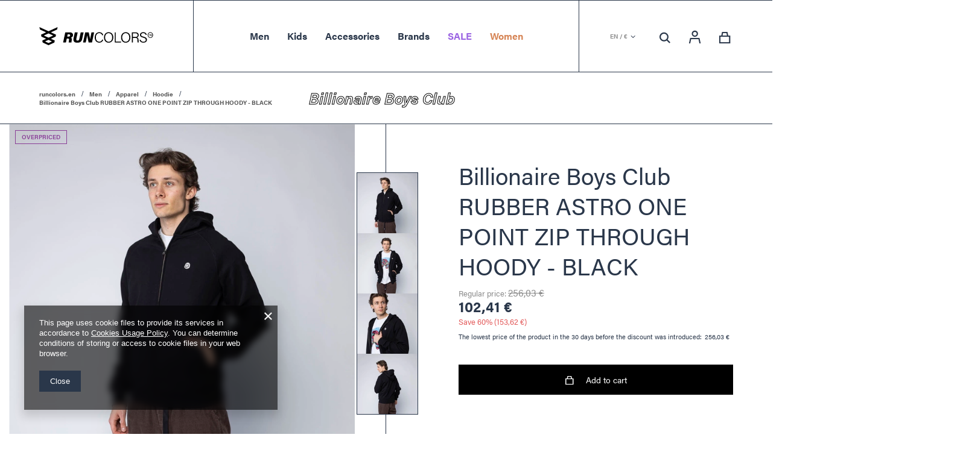

--- FILE ---
content_type: text/html; charset=utf-8
request_url: https://runcolors.com/product-eng-3184-Billionaire-Boys-Club-RUBBER-ASTRO-ONE-POINT-ZIP-THROUGH-HOODY-BLACK.html
body_size: 20008
content:
<!DOCTYPE html>
<html lang="en" class="--vat --gross " ><head><meta name='viewport' content='user-scalable=no, initial-scale = 1.0, maximum-scale = 1.0, width=device-width'/> <link rel="preload" crossorigin="anonymous" as="font" href="/gfx/pol/fontello.woff?v=2"> <link rel="stylesheet" href="https://use.typekit.net/yqf2rhc.css"/><meta http-equiv="Content-Type" content="text/html; charset=utf-8"><meta http-equiv="X-UA-Compatible" content="IE=edge"><title>Billionaire Boys Club RUBBER ASTRO ONE POINT ZIP THROUGH HOODY - BLACK  | Men \ Apparel \ Hoodie Brands \ #1 \ BILLIONAIRE BOYS CLUB </title><meta name="keywords" content=""><meta name="description" content="Billionaire Boys Club RUBBER ASTRO ONE POINT ZIP THROUGH HOODY - BLACK  | Men \ Apparel \ Hoodie Brands \ #1 \ BILLIONAIRE BOYS CLUB |"><link rel="icon" href="/gfx/eng/favicon.ico"><meta name="theme-color" content="#2A374A"><meta name="msapplication-navbutton-color" content="#2A374A"><meta name="apple-mobile-web-app-status-bar-style" content="#2A374A"><link rel="preload stylesheet" as="style" href="/gfx/eng/style.css.gzip?r=1752237811"><script>var app_shop={urls:{prefix:'data="/gfx/'.replace('data="', '')+'eng/',graphql:'/graphql/v1/'},vars:{priceType:'gross',priceTypeVat:true,productDeliveryTimeAndAvailabilityWithBasket:false,geoipCountryCode:'US',},txt:{priceTypeText:'',},fn:{},fnrun:{},files:[],graphql:{}};const getCookieByName=(name)=>{const value=`; ${document.cookie}`;const parts = value.split(`; ${name}=`);if(parts.length === 2) return parts.pop().split(';').shift();return false;};if(getCookieByName('freeeshipping_clicked')){document.documentElement.classList.remove('--freeShipping');}if(getCookieByName('rabateCode_clicked')){document.documentElement.classList.remove('--rabateCode');}</script><meta name="robots" content="index,follow"><meta name="rating" content="general"><meta name="Author" content="Runcolors.pl based on IdoSell - the best online selling solutions for your e-store (www.idosell.com/shop).">
<!-- Begin partytown html or js -->

<script>partytownConfig = ["gtm_web_worker_active"] </script><script>partytown = {
          lib: "/partytown/",
          resolveUrl: function (url, location, type) {
            if (url.pathname.includes("debug/bootstrap")) {
                  const proxyUrl = new URL(`${location?.origin}/proxy/${url.href}`);
                  return proxyUrl;
              }
            if (url.href.search("proxy") === -1 && type === "script" && url.href.includes("facebook")) {
                const proxyUrl = new URL(`${location?.origin}/proxy/${url.href}`);
                return proxyUrl;
            }
            return url;
          },
          forward: [["dataLayer.push", { preserveBehavior: true }] , ""],
        }; window?.partytownCallback?.();</script><script>const t={preserveBehavior:!1},e=e=>{if("string"==typeof e)return[e,t];const[n,r=t]=e;return[n,{...t,...r}]},n=Object.freeze((t=>{const e=new Set;let n=[];do{Object.getOwnPropertyNames(n).forEach((t=>{"function"==typeof n[t]&&e.add(t)}))}while((n=Object.getPrototypeOf(n))!==Object.prototype);return Array.from(e)})());!function(t,r,o,i,a,s,c,d,l,p,u=t,f){function h(){f||(f=1,"/"==(c=(s.lib||"/~partytown/")+(s.debug?"debug/":""))[0]&&(l=r.querySelectorAll('script[type="text/partytown"]'),i!=t?i.dispatchEvent(new CustomEvent("pt1",{detail:t})):(d=setTimeout(v,1e4),r.addEventListener("pt0",w),a?y(1):o.serviceWorker?o.serviceWorker.register(c+(s.swPath||"partytown-sw.js"),{scope:c}).then((function(t){t.active?y():t.installing&&t.installing.addEventListener("statechange",(function(t){"activated"==t.target.state&&y()}))}),console.error):v())))}function y(e){p=r.createElement(e?"script":"iframe"),t._pttab=Date.now(),e||(p.style.display="block",p.style.width="0",p.style.height="0",p.style.border="0",p.style.visibility="hidden",p.setAttribute("aria-hidden",!0)),p.src=c+"partytown-"+(e?"atomics.js?v=0.10.1":"sandbox-sw.html?"+t._pttab),r.querySelector(s.sandboxParent||"body").appendChild(p)}function v(n,o){for(w(),i==t&&(s.forward||[]).map((function(n){const[r]=e(n);delete t[r.split(".")[0]]})),n=0;n<l.length;n++)(o=r.createElement("script")).innerHTML=l[n].innerHTML,o.nonce=s.nonce,r.head.appendChild(o);p&&p.parentNode.removeChild(p)}function w(){clearTimeout(d)}s=t.partytown||{},i==t&&(s.forward||[]).map((function(r){const[o,{preserveBehavior:i}]=e(r);u=t,o.split(".").map((function(e,r,o){var a;u=u[o[r]]=r+1<o.length?u[o[r]]||(a=o[r+1],n.includes(a)?[]:{}):(()=>{let e=null;if(i){const{methodOrProperty:n,thisObject:r}=((t,e)=>{let n=t;for(let t=0;t<e.length-1;t+=1)n=n[e[t]];return{thisObject:n,methodOrProperty:e.length>0?n[e[e.length-1]]:void 0}})(t,o);"function"==typeof n&&(e=(...t)=>n.apply(r,...t))}return function(){let n;return e&&(n=e(arguments)),(t._ptf=t._ptf||[]).push(o,arguments),n}})()}))})),"complete"==r.readyState?h():(t.addEventListener("DOMContentLoaded",h),t.addEventListener("load",h))}(window,document,navigator,top,window.crossOriginIsolated);</script>

<!-- End partytown html or js -->

<!-- Begin LoginOptions html -->

<style>
#client_new_social .service_item[data-name="service_Apple"]:before, 
#cookie_login_social_more .service_item[data-name="service_Apple"]:before,
.oscop_contact .oscop_login__service[data-service="Apple"]:before {
    display: block;
    height: 2.6rem;
    content: url('/gfx/standards/apple.svg?r=1743165583');
}
.oscop_contact .oscop_login__service[data-service="Apple"]:before {
    height: auto;
    transform: scale(0.8);
}
#client_new_social .service_item[data-name="service_Apple"]:has(img.service_icon):before,
#cookie_login_social_more .service_item[data-name="service_Apple"]:has(img.service_icon):before,
.oscop_contact .oscop_login__service[data-service="Apple"]:has(img.service_icon):before {
    display: none;
}
</style>

<!-- End LoginOptions html -->

<!-- Open Graph -->
<meta property="og:type" content="website"><meta property="og:url" content="https://runcolors.com/product-eng-3184-Billionaire-Boys-Club-RUBBER-ASTRO-ONE-POINT-ZIP-THROUGH-HOODY-BLACK.html
"><meta property="og:title" content="Billionaire Boys Club RUBBER ASTRO ONE POINT ZIP THROUGH HOODY - BLACK"><meta property="og:site_name" content="Runcolors.pl"><meta property="og:locale" content="en_GB"><meta property="og:image" content="https://runcolors.com/hpeciai/74bec0001e7e65d13dca3d0eeb6a41aa/eng_pl_Billionaire-Boys-Club-RUBBER-ASTRO-ONE-POINT-ZIP-THROUGH-HOODY-BLACK-3184_3.webp"><meta property="og:image:width" content="706"><meta property="og:image:height" content="706"><script >
window.dataLayer = window.dataLayer || [];
window.gtag = function gtag() {
dataLayer.push(arguments);
}
gtag('consent', 'default', {
'ad_storage': 'denied',
'analytics_storage': 'denied',
'ad_personalization': 'denied',
'ad_user_data': 'denied',
'wait_for_update': 500
});

gtag('set', 'ads_data_redaction', true);
</script><script  class='google_consent_mode_update'>
gtag('consent', 'update', {
'ad_storage': 'granted',
'analytics_storage': 'granted',
'ad_personalization': 'granted',
'ad_user_data': 'granted'
});
</script>
<!-- End Open Graph -->

<link rel="canonical" href="https://runcolors.com/product-eng-3184-Billionaire-Boys-Club-RUBBER-ASTRO-ONE-POINT-ZIP-THROUGH-HOODY-BLACK.html" />
<link rel="alternate" hreflang="en-150" href="https://runcolors.com/product-eng-3184-Billionaire-Boys-Club-RUBBER-ASTRO-ONE-POINT-ZIP-THROUGH-HOODY-BLACK.html" />
<link rel="alternate" hreflang="uk-UA" href="https://runcolors.com.ua/product-ukr-3184-Billionaire-Boys-Club-RUBBER-ASTRO-ONE-POINT-ZIP-THROUGH-HOODY-BLACK.html" />
<link rel="alternate" hreflang="pl-PL" href="https://runcolors.pl/product-pol-3184-Billionaire-Boys-Club-RUBBER-ASTRO-ONE-POINT-ZIP-THROUGH-HOODY-BLACK.html" />
                <!-- Global site tag (gtag.js) -->
                <script  async src="https://www.googletagmanager.com/gtag/js?id=G-Y134ZDJY9W"></script>
                <script >
                    window.dataLayer = window.dataLayer || [];
                    window.gtag = function gtag(){dataLayer.push(arguments);}
                    gtag('js', new Date());
                    
                    gtag('config', 'G-Y134ZDJY9W');

                </script>
                            <!-- Google Tag Manager -->
                    <script >(function(w,d,s,l,i){w[l]=w[l]||[];w[l].push({'gtm.start':
                    new Date().getTime(),event:'gtm.js'});var f=d.getElementsByTagName(s)[0],
                    j=d.createElement(s),dl=l!='dataLayer'?'&l='+l:'';j.async=true;j.src=
                    'https://www.googletagmanager.com/gtm.js?id='+i+dl;f.parentNode.insertBefore(j,f);
                    })(window,document,'script','dataLayer','GTM-PB5ZZ95');</script>
            <!-- End Google Tag Manager -->                <script>
                if (window.ApplePaySession && window.ApplePaySession.canMakePayments()) {
                    var applePayAvailabilityExpires = new Date();
                    applePayAvailabilityExpires.setTime(applePayAvailabilityExpires.getTime() + 2592000000); //30 days
                    document.cookie = 'applePayAvailability=yes; expires=' + applePayAvailabilityExpires.toUTCString() + '; path=/;secure;'
                    var scriptAppleJs = document.createElement('script');
                    scriptAppleJs.src = "/ajax/js/apple.js?v=3";
                    if (document.readyState === "interactive" || document.readyState === "complete") {
                          document.body.append(scriptAppleJs);
                    } else {
                        document.addEventListener("DOMContentLoaded", () => {
                            document.body.append(scriptAppleJs);
                        });  
                    }
                } else {
                    document.cookie = 'applePayAvailability=no; path=/;secure;'
                }
                </script>
                                <script>
                var listenerFn = function(event) {
                    if (event.origin !== "https://payment.idosell.com")
                        return;
                    
                    var isString = (typeof event.data === 'string' || event.data instanceof String);
                    if (!isString) return;
                    try {
                        var eventData = JSON.parse(event.data);
                    } catch (e) {
                        return;
                    }
                    if (!eventData) { return; }                                            
                    if (eventData.isError) { return; }
                    if (eventData.action != 'isReadyToPay') {return; }
                    
                    if (eventData.result.result && eventData.result.paymentMethodPresent) {
                        var googlePayAvailabilityExpires = new Date();
                        googlePayAvailabilityExpires.setTime(googlePayAvailabilityExpires.getTime() + 2592000000); //30 days
                        document.cookie = 'googlePayAvailability=yes; expires=' + googlePayAvailabilityExpires.toUTCString() + '; path=/;secure;'
                    } else {
                        document.cookie = 'googlePayAvailability=no; path=/;secure;'
                    }                                            
                }     
                if (!window.isAdded)
                {                                        
                    if (window.oldListener != null) {
                         window.removeEventListener('message', window.oldListener);
                    }                        
                    window.addEventListener('message', listenerFn);
                    window.oldListener = listenerFn;                                      
                       
                    const iframe = document.createElement('iframe');
                    iframe.src = "https://payment.idosell.com/assets/html/checkGooglePayAvailability.html?origin=https%3A%2F%2Fruncolors.com";
                    iframe.style.display = 'none';                                            

                    if (document.readyState === "interactive" || document.readyState === "complete") {
                          if (!window.isAdded) {
                              window.isAdded = true;
                              document.body.append(iframe);
                          }
                    } else {
                        document.addEventListener("DOMContentLoaded", () => {
                            if (!window.isAdded) {
                              window.isAdded = true;
                              document.body.append(iframe);
                          }
                        });  
                    }  
                }
                </script>
                <script>
            var paypalScriptLoaded = null;
            var paypalScript = null;
            
            async function attachPaypalJs() {
                return new Promise((resolve, reject) => {
                    if (!paypalScript) {
                        paypalScript = document.createElement('script');
                        paypalScript.async = true;
                        paypalScript.setAttribute('data-namespace', "paypal_sdk");
                        paypalScript.setAttribute('data-partner-attribution-id', "IAIspzoo_Cart_PPCP");
                        paypalScript.addEventListener("load", () => {
                        paypalScriptLoaded = true;
                            resolve({status: true});
                        });
                        paypalScript.addEventListener("error", () => {
                            paypalScriptLoaded = true;
                            reject({status: false});
                         });
                        paypalScript.src = "https://www.paypal.com/sdk/js?client-id=AbxR9vIwE1hWdKtGu0gOkvPK2YRoyC9ulUhezbCUWnrjF8bjfwV-lfP2Rze7Bo8jiHIaC0KuaL64tlkD&components=buttons,funding-eligibility&currency=EUR&merchant-id=TH3RPUFNMZBN2&locale=en_GB";
                        if (document.readyState === "interactive" || document.readyState === "complete") {
                            document.body.append(paypalScript);
                        } else {
                            document.addEventListener("DOMContentLoaded", () => {
                                document.body.append(paypalScript);
                            });  
                        }                                              
                    } else {
                        if (paypalScriptLoaded) {
                            resolve({status: true});
                        } else {
                            paypalScript.addEventListener("load", () => {
                                paypalScriptLoaded = true;
                                resolve({status: true});                            
                            });
                            paypalScript.addEventListener("error", () => {
                                paypalScriptLoaded = true;
                                reject({status: false});
                            });
                        }
                    }
                });
            }
            </script>
                <script>
                attachPaypalJs().then(() => {
                    let paypalEligiblePayments = [];
                    let payPalAvailabilityExpires = new Date();
                    payPalAvailabilityExpires.setTime(payPalAvailabilityExpires.getTime() + 86400000); //1 day
                    if (typeof(paypal_sdk) != "undefined") {
                        for (x in paypal_sdk.FUNDING) {
                            var buttonTmp = paypal_sdk.Buttons({
                                fundingSource: x.toLowerCase()
                            });
                            if (buttonTmp.isEligible()) {
                                paypalEligiblePayments.push(x);
                            }
                        }
                    }
                    if (paypalEligiblePayments.length > 0) {
                        document.cookie = 'payPalAvailability_EUR=' + paypalEligiblePayments.join(",") + '; expires=' + payPalAvailabilityExpires.toUTCString() + '; path=/; secure';
                        document.cookie = 'paypalMerchant=TH3RPUFNMZBN2; expires=' + payPalAvailabilityExpires.toUTCString() + '; path=/; secure';
                    } else {
                        document.cookie = 'payPalAvailability_EUR=-1; expires=' + payPalAvailabilityExpires.toUTCString() + '; path=/; secure';
                    }
                });
                </script><link rel="preload" as="image" href="/hpeciai/7ebd942ef63a1557c703a8547a7273c0/eng_pm_Billionaire-Boys-Club-RUBBER-ASTRO-ONE-POINT-ZIP-THROUGH-HOODY-BLACK-3184_3.webp"><style>
								#main_banner1.skeleton .main_slider__item > a {
									padding-top: calc(260/737* 100%);
								}
								@media (min-width: 757px) {#main_banner1.skeleton .main_slider__item > a {
									padding-top: calc(413/1170* 100%);
								}}
								@media (min-width: 979px) {#main_banner1.skeleton .main_slider__item > a {
									padding-top: calc(677/1920* 100%);
								}}
								#main_banner1 .main_slider__item > a.loading {
									padding-top: calc(260/737* 100%);
								}
								@media (min-width: 757px) {#main_banner1 .main_slider__item > a.loading {
									padding-top: calc(413/1170* 100%);
								}}
								@media (min-width: 979px) {#main_banner1 .main_slider__item > a.loading {
									padding-top: calc(677/1920* 100%);
								}}
							</style><style>
									#photos_slider[data-skeleton] .photos__link:before {
										padding-top: calc(706/706* 100%);
									}
									@media (min-width: 979px) {.photos__slider[data-skeleton] .photos__figure:not(.--nav):first-child .photos__link {
										max-height: 706px;
									}}
								</style></head><body><script>
					var script = document.createElement('script');
					script.src = app_shop.urls.prefix + 'envelope.js.gzip';

					document.getElementsByTagName('body')[0].insertBefore(script, document.getElementsByTagName('body')[0].firstChild);
				</script><div id="container" class="projector_page container"><header class="d-flex flex-nowrap flex-md-wrap mx-md-n3 px-3 px-md-0 commercial_banner"><script class="ajaxLoad">
                app_shop.vars.vat_registered = "true";
                app_shop.vars.currency_format = "###,##0.00";
                
                    app_shop.vars.currency_before_value = false;
                
                    app_shop.vars.currency_space = true;
                
                app_shop.vars.symbol = "€";
                app_shop.vars.id= "EUR";
                app_shop.vars.baseurl = "http://runcolors.com/";
                app_shop.vars.sslurl= "https://runcolors.com/";
                app_shop.vars.curr_url= "%2Fproduct-eng-3184-Billionaire-Boys-Club-RUBBER-ASTRO-ONE-POINT-ZIP-THROUGH-HOODY-BLACK.html";
                

                var currency_decimal_separator = ',';
                var currency_grouping_separator = ' ';

                
                    app_shop.vars.blacklist_extension = ["exe","com","swf","js","php"];
                
                    app_shop.vars.blacklist_mime = ["application/javascript","application/octet-stream","message/http","text/javascript","application/x-deb","application/x-javascript","application/x-shockwave-flash","application/x-msdownload"];
                
                    app_shop.urls.contact = "/contact-eng.html";
                </script><div id="viewType" style="display:none"></div><div class="redirection d-none"><div class="redirection__background"></div><div class="redirection__suggestions row"><div class="redirection__close"></div><div class="redirection__wrapper --title col-12 col-md-6 "><strong class="redirection__title">Choose your language<br>and country</strong></div><div class="redirection__wrapper --configurator col-12 col-md-6"><div class="redirection__selector --language"><div class="redirection__column"><div class="redirection__language"><strong><span class="flag flag_eng"></span><span class="redirection__language_name">English</span></strong><div class="redirection__selector --country"><div class="f-group --radio --small"><input type="radio" name="shop_country" class="f-control" id="eng_Europe" data-link="https://runcolors.com"><label class="f-label" for="eng_Europe">Europe</label></div></div></div><div class="redirection__language"><strong><span class="flag flag_pol"></span><span class="redirection__language_name">Polish</span></strong><div class="redirection__selector --country"><div class="f-group --radio --small"><input type="radio" name="shop_country" class="f-control" id="pol_Polska" data-link="https://runcolors.pl"><label class="f-label" for="pol_Polska">Polska</label></div></div></div><div class="redirection__language"><strong><span class="flag flag_ukr"></span><span class="redirection__language_name">Ukrainian</span></strong><div class="redirection__selector --country"><div class="f-group --radio --small"><input type="radio" name="shop_country" class="f-control" id="ukr_Україна" data-link="https://runcolors.com.ua"><label class="f-label" for="ukr_Україна">Україна</label></div></div></div></div></div><div class="redirection__submit"><a class="redirection__button btn --medium --solid" href="#redirect" title="OK">
                  OK
                </a></div></div></div></div><div id="logo" class="col-md-3 d-flex align-items-center"><a href="/" target="_self"><img class="logo__mobile" src="/data/gfx/mask/eng/logo_3_small.png" alt="Runcolors" width="230" height="230"><img class="logo__desktop" src="/data/gfx/mask/eng/logo_3_big.svg" alt="Runcolors" width="128" height="96"></a></div><nav id="menu_categories" class="col-md-6 px-0 px-md-3 wide"><button type="button" class="navbar-toggler"><span class="navbar-toggler__line --first"></span><span class="navbar-toggler__line --second"></span><span class="navbar-toggler__line --third"></span></button><div class="navbar-collapse" id="menu_navbar"><ul class="navbar-nav mx-md-n3"><li class="nav-item active"><a  href="/eng_m_Men-2918.html" target="_self" title="Men" class="nav-link active" >Men</a><ul class="navbar-subnav"><li class="navbar-subnav__content navbar-subnav__content--full-width"><ul class="navbar-subnav__content-list navbar-subnav__content-list--full-width"><li class="nav-item"><a class="nav-link" href="/eng_m_Men_Shoes-2931.html" target="_self">Shoes</a><ul class="navbar-subsubnav"><a href="/eng_m_Men_Shoes_Kategorie-2968.html"></a><li class="nav-item"><a class="nav-link" href="/eng_m_Men_Shoes_Kategorie-2968.html" target="_self">Kategorie</a></li><a href="/eng_m_Men_Shoes_Running-Shoe-3061.html"></a><li class="nav-item"><a class="nav-link" href="/eng_m_Men_Shoes_Running-Shoe-3061.html" target="_self">Running Shoe</a></li><a href="/eng_m_Men_Shoes_Sneakers-3062.html"></a><li class="nav-item"><a class="nav-link" href="/eng_m_Men_Shoes_Sneakers-3062.html" target="_self">Sneakers</a></li><a href="/eng_m_Men_Shoes_Outdor-Treking-3063.html"></a><li class="nav-item"><a class="nav-link" href="/eng_m_Men_Shoes_Outdor-Treking-3063.html" target="_self">Outdor / Treking</a></li><a href="/eng_m_Men_Shoes_chelsea-boots-3064.html"></a><li class="nav-item"><a class="nav-link" href="/eng_m_Men_Shoes_chelsea-boots-3064.html" target="_self">chelsea boots</a></li><a href="/eng_m_Men_Shoes_Flip-flops-sandals-3065.html"></a><li class="nav-item"><a class="nav-link" href="/eng_m_Men_Shoes_Flip-flops-sandals-3065.html" target="_self">Flip-flops / sandals</a></li><a href="/eng_m_Men_Shoes_Winter-Shoes-3070.html"></a><li class="nav-item"><a class="nav-link" href="/eng_m_Men_Shoes_Winter-Shoes-3070.html" target="_self">Winter Shoes</a></li></ul></li><li class="nav-item active"><a class="nav-link active" href="/eng_m_Men_Apparel-2932.html" target="_self">Apparel</a><ul class="navbar-subsubnav"><a href="/eng_m_Men_Apparel_Jacket-2935.html"></a><li class="nav-item"><a class="nav-link" href="/eng_m_Men_Apparel_Jacket-2935.html" target="_self">Jacket</a></li><a href="/eng_m_Men_Apparel_Hoodie-2936.html"></a><li class="nav-item active"><a class="nav-link active" href="/eng_m_Men_Apparel_Hoodie-2936.html" target="_self">Hoodie</a></li><a href="/eng_m_Men_Apparel_T-shirts-2937.html"></a><li class="nav-item"><a class="nav-link" href="/eng_m_Men_Apparel_T-shirts-2937.html" target="_self">T-shirts</a></li><a href="/eng_m_Men_Apparel_Koszule-2938.html"></a><li class="nav-item"><a class="nav-link" href="/eng_m_Men_Apparel_Koszule-2938.html" target="_self">Koszule</a></li><a href="/eng_m_Men_Apparel_Spodnie-i-Spodenki-2939.html"></a><li class="nav-item"><a class="nav-link" href="/eng_m_Men_Apparel_Spodnie-i-Spodenki-2939.html" target="_self">Spodnie i Spodenki</a></li><a href="/eng_m_Men_Apparel_Kategoria-2970.html"></a><li class="nav-item"><a class="nav-link" href="/eng_m_Men_Apparel_Kategoria-2970.html" target="_self">Kategoria</a></li></ul></li><li class="nav-item" data-empty_space=""><ul class="navbar-subsubnav"><a href="/eng_m_Men_-Polecane-marki_New-Balance-3056.html"></a><li class="nav-item"><a class="nav-link" href="/eng_m_Men_-Polecane-marki_New-Balance-3056.html" target="_self">New Balance</a></li><a href="/eng_m_Men_-Polecane-marki_On-Running-3057.html"></a><li class="nav-item"><a class="nav-link" href="/eng_m_Men_-Polecane-marki_On-Running-3057.html" target="_self">On Running</a></li><a href="/eng_m_Men_-Polecane-marki_Blundstone-Sztyblety-3075.html"></a><li class="nav-item"><a class="nav-link" href="/eng_m_Men_-Polecane-marki_Blundstone-Sztyblety-3075.html" target="_self">Blundstone Sztyblety</a></li></ul></li><li class="nav-item" data-empty_space=""><ul class="navbar-subsubnav"><a href="/eng_m_Men_-Polecane-odziez_Alpha-Industries-2961.html"></a><li class="nav-item"><a class="nav-link" href="/eng_m_Men_-Polecane-odziez_Alpha-Industries-2961.html" target="_self">Alpha Industries</a></li><a href="/eng_m_Men_-Polecane-odziez_Polecana-odziez-2971.html"></a><li class="nav-item"><a class="nav-link" href="/eng_m_Men_-Polecane-odziez_Polecana-odziez-2971.html" target="_self">Polecana odzież</a></li><a href="/eng_m_Men_-Polecane-odziez_Kaotiko-3011.html"></a><li class="nav-item"><a class="nav-link" href="/eng_m_Men_-Polecane-odziez_Kaotiko-3011.html" target="_self">Kaotiko</a></li><a href="/eng_m_Men_-Polecane-odziez_Champion-3012.html"></a><li class="nav-item"><a class="nav-link" href="/eng_m_Men_-Polecane-odziez_Champion-3012.html" target="_self">Champion</a></li></ul></li></ul></li></ul></li><li class="nav-item"><a  href="/eng_m_Kids-2919.html" target="_self" title="Kids" class="nav-link" >Kids</a><ul class="navbar-subnav"><li class="navbar-subnav__content navbar-subnav__content--full-width"><ul class="navbar-subnav__content-list navbar-subnav__content-list--full-width"><li class="nav-item"><a class="nav-link" href="/eng_m_Kids_Obuwie-2940.html" target="_self">Obuwie</a><ul class="navbar-subsubnav"><a href="/eng_m_Kids_Obuwie_Buty-w-Rozmiarach-EU-do-28-2956.html"></a><li class="nav-item"><a class="nav-link" href="/eng_m_Kids_Obuwie_Buty-w-Rozmiarach-EU-do-28-2956.html" target="_self">Buty w Rozmiarach EU do 28</a></li><a href="/eng_m_Kids_Obuwie_Buty-w-Rozmiarach-EU-28-35-3013.html"></a><li class="nav-item"><a class="nav-link" href="/eng_m_Kids_Obuwie_Buty-w-Rozmiarach-EU-28-35-3013.html" target="_self">Buty w Rozmiarach EU 28-35</a></li><a href="/eng_m_Kids_Obuwie_Buty-w-Rozmiarach-EU-35-40-3049.html"></a><li class="nav-item"><a class="nav-link" href="/eng_m_Kids_Obuwie_Buty-w-Rozmiarach-EU-35-40-3049.html" target="_self">Buty w Rozmiarach EU 35-40</a></li><a href="/eng_m_Kids_Obuwie_Sneakersy-dla-Dzieci-3066.html"></a><li class="nav-item"><a class="nav-link" href="/eng_m_Kids_Obuwie_Sneakersy-dla-Dzieci-3066.html" target="_self">Sneakersy dla Dzieci</a></li><a href="/eng_m_Kids_Obuwie_Buty-zimowe-dla-dziecka-3092.html"></a><li class="nav-item"><a class="nav-link" href="/eng_m_Kids_Obuwie_Buty-zimowe-dla-dziecka-3092.html" target="_self">Buty zimowe dla dziecka</a></li></ul></li><li class="nav-item"><a class="nav-link" href="/eng_m_Kids_Odziez-dla-dzieci-2941.html" target="_self">Odzież dla dzieci</a><ul class="navbar-subsubnav"><a href="/eng_m_Kids_Odziez-dla-dzieci_Bluzy-2942.html"></a><li class="nav-item"><a class="nav-link" href="/eng_m_Kids_Odziez-dla-dzieci_Bluzy-2942.html" target="_self">Bluzy</a></li><a href="/eng_m_Kids_Odziez-dla-dzieci_T-shirty-Koszule-2963.html"></a><li class="nav-item"><a class="nav-link" href="/eng_m_Kids_Odziez-dla-dzieci_T-shirty-Koszule-2963.html" target="_self">T-shirty/Koszule</a></li><a href="/eng_m_Kids_Odziez-dla-dzieci_Spodnie-dlugie-krotkie-2964.html"></a><li class="nav-item"><a class="nav-link" href="/eng_m_Kids_Odziez-dla-dzieci_Spodnie-dlugie-krotkie-2964.html" target="_self">Spodnie długie / krótkie</a></li></ul></li></ul></li></ul></li><li class="nav-item"><a  href="/eng_m_Accessories-2921.html" target="_self" title="Accessories" class="nav-link" >Accessories</a><ul class="navbar-subnav"><li class="navbar-subnav__content navbar-subnav__content--full-width"><ul class="navbar-subnav__content-list navbar-subnav__content-list--full-width"><li class="nav-item"><a class="nav-link" href="/eng_m_Accessories_Akcesoria-i-plecaki-2943.html" target="_self">Akcesoria i plecaki</a><ul class="navbar-subsubnav"><a href="/eng_m_Accessories_Akcesoria-i-plecaki_Skarpetki-2944.html"></a><li class="nav-item"><a class="nav-link" href="/eng_m_Accessories_Akcesoria-i-plecaki_Skarpetki-2944.html" target="_self">Skarpetki</a></li><a href="/eng_m_Accessories_Akcesoria-i-plecaki_Srodki-do-pielegnacji-obuwia-2945.html"></a><li class="nav-item"><a class="nav-link" href="/eng_m_Accessories_Akcesoria-i-plecaki_Srodki-do-pielegnacji-obuwia-2945.html" target="_self">Środki do pielęgnacji obuwia</a></li><a href="/eng_m_Accessories_Akcesoria-i-plecaki_Kominy-2946.html"></a><li class="nav-item"><a class="nav-link" href="/eng_m_Accessories_Akcesoria-i-plecaki_Kominy-2946.html" target="_self">Kominy</a></li><a href="/eng_m_Accessories_Akcesoria-i-plecaki_Plecaki-2947.html"></a><li class="nav-item"><a class="nav-link" href="/eng_m_Accessories_Akcesoria-i-plecaki_Plecaki-2947.html" target="_self">Plecaki</a></li><a href="/eng_m_Accessories_Akcesoria-i-plecaki_Czapki-z-daszkiem-3004.html"></a><li class="nav-item"><a class="nav-link" href="/eng_m_Accessories_Akcesoria-i-plecaki_Czapki-z-daszkiem-3004.html" target="_self">Czapki z daszkiem</a></li><a href="/eng_m_Accessories_Akcesoria-i-plecaki_Torby-3015.html"></a><li class="nav-item"><a class="nav-link" href="/eng_m_Accessories_Akcesoria-i-plecaki_Torby-3015.html" target="_self">Torby</a></li><a href="/eng_m_Accessories_Akcesoria-i-plecaki_Nerki-3016.html"></a><li class="nav-item"><a class="nav-link" href="/eng_m_Accessories_Akcesoria-i-plecaki_Nerki-3016.html" target="_self">Nerki</a></li><a href="/eng_m_Accessories_Akcesoria-i-plecaki_Reczniki-3017.html"></a><li class="nav-item"><a class="nav-link" href="/eng_m_Accessories_Akcesoria-i-plecaki_Reczniki-3017.html" target="_self">Ręczniki</a></li><a href="/eng_m_Accessories_Akcesoria-i-plecaki_przypinki-Crocs-Jibbitz-3028.html"></a><li class="nav-item"><a class="nav-link" href="/eng_m_Accessories_Akcesoria-i-plecaki_przypinki-Crocs-Jibbitz-3028.html" target="_self">przypinki Crocs Jibbitz</a></li><a href="/eng_m_Accessories_Akcesoria-i-plecaki_Sznurowki-3059.html"></a><li class="nav-item"><a class="nav-link" href="/eng_m_Accessories_Akcesoria-i-plecaki_Sznurowki-3059.html" target="_self">Sznurówki</a></li><a href="/eng_m_Accessories_Akcesoria-i-plecaki_Wkladki-do-butow-3060.html"></a><li class="nav-item"><a class="nav-link" href="/eng_m_Accessories_Akcesoria-i-plecaki_Wkladki-do-butow-3060.html" target="_self">Wkładki do butów</a></li><a href="/eng_m_Accessories_Akcesoria-i-plecaki_Kubki-3096.html"></a><li class="nav-item"><a class="nav-link" href="/eng_m_Accessories_Akcesoria-i-plecaki_Kubki-3096.html" target="_self">Kubki</a></li><a href="/eng_m_Accessories_Akcesoria-i-plecaki_Butelki-3097.html"></a><li class="nav-item"><a class="nav-link" href="/eng_m_Accessories_Akcesoria-i-plecaki_Butelki-3097.html" target="_self">Butelki</a></li><a href="/eng_m_Accessories_Akcesoria-i-plecaki_Termosy-3098.html"></a><li class="nav-item"><a class="nav-link" href="/eng_m_Accessories_Akcesoria-i-plecaki_Termosy-3098.html" target="_self">Termosy</a></li></ul></li><li class="nav-item"><a class="nav-link" href="/eng_m_Accessories_Polecane-marki-2949.html" target="_self">Polecane marki:</a><ul class="navbar-subsubnav"><a href="/eng_m_Accessories_Polecane-marki-_Fjallraven-2962.html"></a><li class="nav-item"><a class="nav-link" href="/eng_m_Accessories_Polecane-marki-_Fjallraven-2962.html" target="_self">Fjallraven</a></li><a href="/eng_m_Accessories_Polecane-marki-_Buff-2972.html"></a><li class="nav-item"><a class="nav-link" href="/eng_m_Accessories_Polecane-marki-_Buff-2972.html" target="_self">Buff</a></li></ul></li></ul></li></ul></li><li class="nav-item"><a  href="/eng_m_Brands-2920.html" target="_self" title="Brands" class="nav-link" >Brands</a><ul class="navbar-subnav"><li class="navbar-subnav__content navbar-subnav__content--full-width"><ul class="navbar-subnav__content-list navbar-subnav__content-list--full-width"><li class="nav-item"><ul class="navbar-subsubnav"><a href="/eng_m_Brands_-1_Alpha-Industries-2974.html"></a><li class="nav-item"><a class="nav-link" href="/eng_m_Brands_-1_Alpha-Industries-2974.html" target="_self">Alpha Industries</a></li><a href="/eng_m_Brands_-1_BILLIONAIRE-BOYS-CLUB-2975.html"></a><li class="nav-item"><a class="nav-link" href="/eng_m_Brands_-1_BILLIONAIRE-BOYS-CLUB-2975.html" target="_self">BILLIONAIRE BOYS CLUB</a></li><a href="/eng_m_Brands_-1_Birkenstock-2976.html"></a><li class="nav-item"><a class="nav-link" href="/eng_m_Brands_-1_Birkenstock-2976.html" target="_self">Birkenstock</a></li><a href="/eng_m_Brands_-1_Blundstone-2977.html"></a><li class="nav-item"><a class="nav-link" href="/eng_m_Brands_-1_Blundstone-2977.html" target="_self">Blundstone</a></li><a href="/eng_m_Brands_-1_Buff-2978.html"></a><li class="nav-item"><a class="nav-link" href="/eng_m_Brands_-1_Buff-2978.html" target="_self">Buff</a></li><a href="/eng_m_Brands_-1_Caterpillar-2979.html"></a><li class="nav-item"><a class="nav-link" href="/eng_m_Brands_-1_Caterpillar-2979.html" target="_self">Caterpillar</a></li><a href="/eng_m_Brands_-1_Champion-2980.html"></a><li class="nav-item"><a class="nav-link" href="/eng_m_Brands_-1_Champion-2980.html" target="_self">Champion</a></li><a href="/eng_m_Brands_-1_Bohonomad-3026.html"></a><li class="nav-item"><a class="nav-link" href="/eng_m_Brands_-1_Bohonomad-3026.html" target="_self">Bohonomad</a></li><a href="/eng_m_Brands_-1_BOBO-CHOSES-3047.html"></a><li class="nav-item"><a class="nav-link" href="/eng_m_Brands_-1_BOBO-CHOSES-3047.html" target="_self">BOBO CHOSES</a></li></ul></li><li class="nav-item"><ul class="navbar-subsubnav"><a href="/eng_m_Brands_-2_CMP-2981.html"></a><li class="nav-item"><a class="nav-link" href="/eng_m_Brands_-2_CMP-2981.html" target="_self">CMP</a></li><a href="/eng_m_Brands_-2_Colmar-2982.html"></a><li class="nav-item"><a class="nav-link" href="/eng_m_Brands_-2_Colmar-2982.html" target="_self">Colmar</a></li><a href="/eng_m_Brands_-2_Converse-2983.html"></a><li class="nav-item"><a class="nav-link" href="/eng_m_Brands_-2_Converse-2983.html" target="_self">Converse</a></li><a href="/eng_m_Brands_-2_Crocs-2984.html"></a><li class="nav-item"><a class="nav-link" href="/eng_m_Brands_-2_Crocs-2984.html" target="_self">Crocs</a></li><a href="/eng_m_Brands_-2_Dr-Martens-2986.html"></a><li class="nav-item"><a class="nav-link" href="/eng_m_Brands_-2_Dr-Martens-2986.html" target="_self">Dr. Martens</a></li><a href="/eng_m_Brands_-2_Ellesse-2987.html"></a><li class="nav-item"><a class="nav-link" href="/eng_m_Brands_-2_Ellesse-2987.html" target="_self">Ellesse</a></li><a href="/eng_m_Brands_-2_Crocs-Jibbitz-3027.html"></a><li class="nav-item"><a class="nav-link" href="/eng_m_Brands_-2_Crocs-Jibbitz-3027.html" target="_self">Crocs Jibbitz</a></li><a href="/eng_m_Brands_-2_Crep-Protect-3051.html"></a><li class="nav-item"><a class="nav-link" href="/eng_m_Brands_-2_Crep-Protect-3051.html" target="_self">Crep Protect</a></li></ul></li><li class="nav-item"><ul class="navbar-subsubnav"><a href="/eng_m_Brands_-3_Fjallraven-2988.html"></a><li class="nav-item"><a class="nav-link" href="/eng_m_Brands_-3_Fjallraven-2988.html" target="_self">Fjallraven</a></li><a href="/eng_m_Brands_-3_HOKA-2989.html"></a><li class="nav-item"><a class="nav-link" href="/eng_m_Brands_-3_HOKA-2989.html" target="_self">HOKA</a></li><a href="/eng_m_Brands_-3_Kaotiko-2990.html"></a><li class="nav-item"><a class="nav-link" href="/eng_m_Brands_-3_Kaotiko-2990.html" target="_self">Kaotiko</a></li><a href="/eng_m_Brands_-3_Le-Coq-Sportif-2992.html"></a><li class="nav-item"><a class="nav-link" href="/eng_m_Brands_-3_Le-Coq-Sportif-2992.html" target="_self">Le Coq Sportif</a></li><a href="/eng_m_Brands_-3_Levis-2993.html"></a><li class="nav-item"><a class="nav-link" href="/eng_m_Brands_-3_Levis-2993.html" target="_self">Levi's</a></li><a href="/eng_m_Brands_-3_HOFF-3034.html"></a><li class="nav-item"><a class="nav-link" href="/eng_m_Brands_-3_HOFF-3034.html" target="_self">HOFF</a></li><a href="/eng_m_Brands_-3_Freedom-Moses-3037.html"></a><li class="nav-item"><a class="nav-link" href="/eng_m_Brands_-3_Freedom-Moses-3037.html" target="_self">Freedom Moses</a></li><a href="/eng_m_Brands_-3_Keen-3045.html"></a><li class="nav-item"><a class="nav-link" href="/eng_m_Brands_-3_Keen-3045.html" target="_self">Keen</a></li><a href="/eng_m_Brands_-3_Emu-Australia-3048.html"></a><li class="nav-item"><a class="nav-link" href="/eng_m_Brands_-3_Emu-Australia-3048.html" target="_self">Emu Australia</a></li></ul></li><li class="nav-item"><ul class="navbar-subsubnav"><a href="/eng_m_Brands_-4_Mizuno-2994.html"></a><li class="nav-item"><a class="nav-link" href="/eng_m_Brands_-4_Mizuno-2994.html" target="_self">Mizuno</a></li><a href="/eng_m_Brands_-4_Moon-Boot-2995.html"></a><li class="nav-item"><a class="nav-link" href="/eng_m_Brands_-4_Moon-Boot-2995.html" target="_self">Moon Boot</a></li><a href="/eng_m_Brands_-4_New-Balance-2996.html"></a><li class="nav-item"><a class="nav-link" href="/eng_m_Brands_-4_New-Balance-2996.html" target="_self">New Balance</a></li><a href="/eng_m_Brands_-4_New-Era-2997.html"></a><li class="nav-item"><a class="nav-link" href="/eng_m_Brands_-4_New-Era-2997.html" target="_self">New Era</a></li><a href="/eng_m_Brands_-4_On-Running-2999.html"></a><li class="nav-item"><a class="nav-link" href="/eng_m_Brands_-4_On-Running-2999.html" target="_self">On Running</a></li><a href="/eng_m_Brands_-4_Merrell-3025.html"></a><li class="nav-item"><a class="nav-link" href="/eng_m_Brands_-4_Merrell-3025.html" target="_self">Merrell</a></li><a href="/eng_m_Brands_-4_Lomer-3030.html"></a><li class="nav-item"><a class="nav-link" href="/eng_m_Brands_-4_Lomer-3030.html" target="_self">Lomer</a></li><a href="/eng_m_Brands_-4_Native-3031.html"></a><li class="nav-item"><a class="nav-link" href="/eng_m_Brands_-4_Native-3031.html" target="_self">Native</a></li><a href="/eng_m_Brands_-4_Melissa-3032.html"></a><li class="nav-item"><a class="nav-link" href="/eng_m_Brands_-4_Melissa-3032.html" target="_self">Melissa</a></li><a href="/eng_m_Brands_-4_Nike-3050.html"></a><li class="nav-item"><a class="nav-link" href="/eng_m_Brands_-4_Nike-3050.html" target="_self">Nike</a></li></ul></li><li class="nav-item"><ul class="navbar-subsubnav"><a href="/eng_m_Brands_-5_Puma-3000.html"></a><li class="nav-item"><a class="nav-link" href="/eng_m_Brands_-5_Puma-3000.html" target="_self">Puma</a></li><a href="/eng_m_Brands_-5_Saucony-3001.html"></a><li class="nav-item"><a class="nav-link" href="/eng_m_Brands_-5_Saucony-3001.html" target="_self">Saucony</a></li><a href="/eng_m_Brands_-5_Sofix-3002.html"></a><li class="nav-item"><a class="nav-link" href="/eng_m_Brands_-5_Sofix-3002.html" target="_self">Sofix</a></li><a href="/eng_m_Brands_-5_Timberland-3003.html"></a><li class="nav-item"><a class="nav-link" href="/eng_m_Brands_-5_Timberland-3003.html" target="_self">Timberland</a></li><a href="/eng_m_Brands_-5_UGG-3008.html"></a><li class="nav-item"><a class="nav-link" href="/eng_m_Brands_-5_UGG-3008.html" target="_self">UGG</a></li><a href="/eng_m_Brands_-5_Salomon-3033.html"></a><li class="nav-item"><a class="nav-link" href="/eng_m_Brands_-5_Salomon-3033.html" target="_self">Salomon</a></li><a href="/eng_m_Brands_-5_Veja-3044.html"></a><li class="nav-item"><a class="nav-link" href="/eng_m_Brands_-5_Veja-3044.html" target="_self">Veja</a></li><a href="/eng_m_Brands_-5_SCARY-3052.html"></a><li class="nav-item"><a class="nav-link" href="/eng_m_Brands_-5_SCARY-3052.html" target="_self">SCARY</a></li><a href="/eng_m_Brands_-5_Vans-3058.html"></a><li class="nav-item"><a class="nav-link" href="/eng_m_Brands_-5_Vans-3058.html" target="_self">Vans</a></li><a href="/eng_m_Brands_-5_Stanley-3094.html"></a><li class="nav-item"><a class="nav-link" href="/eng_m_Brands_-5_Stanley-3094.html" target="_self">Stanley</a></li></ul></li></ul></li></ul></li><li class="nav-item"><a  href="/eng_m_SALE-3024.html" target="_self" title="SALE" class="nav-link" >SALE</a></li><li class="nav-item"><a  href="/eng_m_Women-2917.html" target="_self" title="Women" class="nav-link" >Women</a><ul class="navbar-subnav"><li class="navbar-subnav__content navbar-subnav__content--full-width"><ul class="navbar-subnav__content-list navbar-subnav__content-list--full-width"><li class="nav-item"><a class="nav-link" href="/eng_m_Women_Obuwie-damskie-2922.html" target="_self">Obuwie damskie</a><ul class="navbar-subsubnav"><a href="/eng_m_Women_Obuwie-damskie_Sneakersy-Damskie-2954.html"></a><li class="nav-item"><a class="nav-link" href="/eng_m_Women_Obuwie-damskie_Sneakersy-Damskie-2954.html" target="_self">Sneakersy Damskie</a></li><a href="/eng_m_Women_Obuwie-damskie_Buty-Sniegowce-Damskie-2955.html"></a><li class="nav-item"><a class="nav-link" href="/eng_m_Women_Obuwie-damskie_Buty-Sniegowce-Damskie-2955.html" target="_self">Buty Śniegowce Damskie</a></li><a href="/eng_m_Women_Obuwie-damskie_Sandaly-Klapki-Kapcie-3014.html"></a><li class="nav-item"><a class="nav-link" href="/eng_m_Women_Obuwie-damskie_Sandaly-Klapki-Kapcie-3014.html" target="_self">Sandały , Klapki , Kapcie</a></li><a href="/eng_m_Women_Obuwie-damskie_Air-Max-Buty-Nike-3018.html"></a><li class="nav-item"><a class="nav-link" href="/eng_m_Women_Obuwie-damskie_Air-Max-Buty-Nike-3018.html" target="_self">Air Max Buty Nike</a></li><a href="/eng_m_Women_Obuwie-damskie_Botki-Damskie-3019.html"></a><li class="nav-item"><a class="nav-link" href="/eng_m_Women_Obuwie-damskie_Botki-Damskie-3019.html" target="_self">Botki Damskie</a></li><a href="/eng_m_Women_Obuwie-damskie_Buty-Trekkingowe-Damskie-3020.html"></a><li class="nav-item"><a class="nav-link" href="/eng_m_Women_Obuwie-damskie_Buty-Trekkingowe-Damskie-3020.html" target="_self">Buty Trekkingowe Damskie</a></li><a href="/eng_m_Women_Obuwie-damskie_Buty-Trampki-3021.html"></a><li class="nav-item"><a class="nav-link" href="/eng_m_Women_Obuwie-damskie_Buty-Trampki-3021.html" target="_self">Buty Trampki</a></li><a href="/eng_m_Women_Obuwie-damskie_Damskie-Buty-do-biegania-3022.html"></a><li class="nav-item"><a class="nav-link" href="/eng_m_Women_Obuwie-damskie_Damskie-Buty-do-biegania-3022.html" target="_self">Damskie Buty do biegania</a></li><a href="/eng_m_Women_Obuwie-damskie_Buty-zimowe-dla-Kobiet-3071.html"></a><li class="nav-item"><a class="nav-link" href="/eng_m_Women_Obuwie-damskie_Buty-zimowe-dla-Kobiet-3071.html" target="_self">Buty zimowe dla Kobiet</a></li><a href="/eng_m_Women_Obuwie-damskie_Sztyblety-dla-Kobiet-3072.html"></a><li class="nav-item"><a class="nav-link" href="/eng_m_Women_Obuwie-damskie_Sztyblety-dla-Kobiet-3072.html" target="_self">Sztyblety dla Kobiet</a></li></ul></li><li class="nav-item"><a class="nav-link" href="/eng_m_Women_Odziez-damska-2923.html" target="_self">Odzież damska</a><ul class="navbar-subsubnav"><a href="/eng_m_Women_Odziez-damska_Kurtki-2925.html"></a><li class="nav-item"><a class="nav-link" href="/eng_m_Women_Odziez-damska_Kurtki-2925.html" target="_self">Kurtki</a></li><a href="/eng_m_Women_Odziez-damska_Bluzy-2926.html"></a><li class="nav-item"><a class="nav-link" href="/eng_m_Women_Odziez-damska_Bluzy-2926.html" target="_self">Bluzy</a></li><a href="/eng_m_Women_Odziez-damska_Koszulki-2927.html"></a><li class="nav-item"><a class="nav-link" href="/eng_m_Women_Odziez-damska_Koszulki-2927.html" target="_self">Koszulki</a></li><a href="/eng_m_Women_Odziez-damska_Spodnie-2928.html"></a><li class="nav-item"><a class="nav-link" href="/eng_m_Women_Odziez-damska_Spodnie-2928.html" target="_self">Spodnie</a></li><a href="/eng_m_Women_Odziez-damska_Leginsy-2929.html"></a><li class="nav-item"><a class="nav-link" href="/eng_m_Women_Odziez-damska_Leginsy-2929.html" target="_self">Leginsy</a></li><a href="/eng_m_Women_Odziez-damska_Spodnice-2930.html"></a><li class="nav-item"><a class="nav-link" href="/eng_m_Women_Odziez-damska_Spodnice-2930.html" target="_self">Spódnice</a></li></ul></li><li class="nav-item" data-empty_space=""><ul class="navbar-subsubnav"><a href="/eng_m_Women_-Polecane-marki_Blundstone-Sztyblety-2957.html"></a><li class="nav-item"><a class="nav-link" href="/eng_m_Women_-Polecane-marki_Blundstone-Sztyblety-2957.html" target="_self">Blundstone Sztyblety</a></li><a href="/eng_m_Women_-Polecane-marki_Buty-New-Balance-2958.html"></a><li class="nav-item"><a class="nav-link" href="/eng_m_Women_-Polecane-marki_Buty-New-Balance-2958.html" target="_self">Buty New Balance</a></li><a href="/eng_m_Women_-Polecane-marki_On-Running-Buty-do-Biegania-3009.html"></a><li class="nav-item"><a class="nav-link" href="/eng_m_Women_-Polecane-marki_On-Running-Buty-do-Biegania-3009.html" target="_self">On Running Buty do Biegania</a></li><a href="/eng_m_Women_-Polecane-marki_Moon-Boot-Buty-sniegowce-3074.html"></a><li class="nav-item"><a class="nav-link" href="/eng_m_Women_-Polecane-marki_Moon-Boot-Buty-sniegowce-3074.html" target="_self">Moon Boot Buty śniegowce</a></li></ul></li><li class="nav-item" data-empty_space=""><ul class="navbar-subsubnav"><a href="/eng_m_Women_-Polecane-marki-odziez_Kaotiko-2960.html"></a><li class="nav-item"><a class="nav-link" href="/eng_m_Women_-Polecane-marki-odziez_Kaotiko-2960.html" target="_self">Kaotiko</a></li><a href="/eng_m_Women_-Polecane-marki-odziez_Polecane-marki-2967.html"></a><li class="nav-item"><a class="nav-link" href="/eng_m_Women_-Polecane-marki-odziez_Polecane-marki-2967.html" target="_self">Polecane marki</a></li><a href="/eng_m_Women_-Polecane-marki-odziez_Champion-3010.html"></a><li class="nav-item"><a class="nav-link" href="/eng_m_Women_-Polecane-marki-odziez_Champion-3010.html" target="_self">Champion</a></li></ul></li></ul></li></ul></li></ul></div></nav><form action="https://runcolors.com/search.php" method="get" id="menu_search" class="menu_search"><a href="#showSearchForm" class="menu_search__mobile"></a><div class="menu_search__block"><div class="menu_search__item --input"><input class="menu_search__input" type="text" name="text" autocomplete="off" placeholder="Enter the product, category or brand you are looking for..."><button class="menu_search__submit" type="submit"></button></div><div class="menu_search__item --results search_result"></div></div></form><div id="menu_basket_user_settings" class="col-md-3 px-0 px-md-3 d-flex align-items-center menu_basket_user_settings"><div id="menu_basket" class="topBasket"><a class="topBasket__sub" href="/basketedit.php"><span class="badge badge-info"></span><strong class="topBasket__price" style="display: none;">0,00 €</strong></a><div class="topBasket__details"></div><script>
							app_shop.vars.cache_html = true;
						</script></div></div><div id="menu_settings" class="align-items-center justify-content-center"><div class="open_trigger"><strong id="menu_settings_value" class="d-none d-md-inline-block"><span id="menu_settings_language">en</span><span> / </span><span id="menu_settings_currency">€</span></strong><div class="menu_settings_wrapper d-md-none"><div class="menu_settings_inline"><div class="menu_settings_header">
                                        Language and currency: 
                                    </div><div class="menu_settings_content"><span class="menu_settings_flag flag flag_eng"></span><strong class="menu_settings_value"><span class="menu_settings_language">en</span><span> | </span><span class="menu_settings_currency">€</span></strong></div></div><div class="menu_settings_inline"><div class="menu_settings_header">
                                        Delivery to: 
                                    </div><div class="menu_settings_content"><strong class="menu_settings_value">Austria</strong></div></div></div><i class="icon-angle-down d-none d-md-inline-block"></i></div><form action="https://runcolors.com/settings.php" method="post"><ul class="bg_alter"><li><div class="form-group"><label for="menu_settings_curr">Currency</label><div class="select-after"><select class="form-control" name="curr" id="menu_settings_curr"><option value="EUR" selected>€</option><option value="USD">$</option></select></div></div><div class="form-group"><label for="menu_settings_country">Delivery to</label><div class="select-after"><select class="form-control" name="country" id="menu_settings_country"><option selected value="1143020016">Austria</option><option value="1143020022">Belgium</option><option value="1143020033">Bulgaria</option><option value="1143020038">Croatia</option><option value="1143020041">Czech Republic</option><option value="1143020042"> Denmark</option><option value="1143020051">Estonia</option><option value="1143020056">Finland</option><option value="1143020057">France</option><option value="1143020143">Germany</option><option value="1143020062"> Greece</option><option value="1143020217">Hungary</option><option value="1143020220">Italy</option><option value="1143020118">Latvia</option><option value="1143020116">Lithuania</option><option value="1143020117">Luxembourg</option><option value="1143020076">Netherlands</option><option value="1143020149">Norwegia</option><option value="1143020163">Portugal</option><option value="1143020169">Romania</option><option value="1143020182">Slovakia</option><option value="1143020183">Slovenia</option><option value="1143020075">Spain</option><option value="1143020193">Sweden</option><option value="1143020186">USA</option></select></div></div></li><li class="buttons"><button class="btn --solid --large" type="submit">
                                        Apply the changes
                                    </button></li></ul></form></div><div id="menu_user"><a class="account_link" href="https://runcolors.com/login.php" title="Sign in"><i class="icon-user-new"></i></a><a href="/basketedit.php?mode=2" class="wishlist_link" title="Shopping list">
						Shopping list
						<span>0</span></a></div></header><div id="layout" class="row clearfix"><aside class="col-3"><div class="setMobileGrid" data-item="#menu_navbar"></div><div class="setMobileGrid" data-item="#menu_navbar3" data-ismenu1="true"></div><div class="setMobileGrid" data-item="#menu_blog"></div><div class="login_menu_block d-lg-none" id="login_menu_block"><a class="sign_in_link" href="/login.php" title=""><i class="icon-user"></i><span>Sign in</span></a><a class="registration_link" href="/client-new.php?register" title=""><i class="icon-lock"></i><span>Register</span></a><a class="order_status_link" href="/order-open.php" title=""><i class="icon-globe"></i><span>Check order status</span></a></div><div class="setMobileGrid" data-item="#menu_contact"></div><div class="setMobileGrid" data-item="#menu_settings"></div></aside><div id="content" class="col-12 px-0 d-flex flex-wrap"><div class="breadcrumbs col-md-12" data-page="projector"><div class="back_button"><button id="back_button"><i class="icon-angle-left"></i> Back</button></div><div class="list_wrapper"><ol><li class="bc-main"><span><a href="/">runcolors.en</a></span></li><li class="category bc-item-1 --more"><a class="category" href="/eng_m_Men-2918.html">Men</a><ul class="breadcrumbs__sub"><li class="breadcrumbs__item"><a class="breadcrumbs__link --link" href="/eng_m_Men_Shoes-2931.html">Shoes</a></li><li class="breadcrumbs__item"><a class="breadcrumbs__link --link" href="/eng_m_Men_Apparel-2932.html">Apparel</a></li><li class="breadcrumbs__item"><a class="breadcrumbs__link --link" href="/eng_m_Men_-Polecane-marki-2933.html">#Polecane marki</a></li><li class="breadcrumbs__item"><a class="breadcrumbs__link --link" href="/eng_m_Men_-Polecane-odziez-2934.html">#Polecane odzież</a></li></ul></li><li class="category bc-item-2 --more"><a class="category" href="/eng_m_Men_Apparel-2932.html">Apparel</a><ul class="breadcrumbs__sub"><li class="breadcrumbs__item"><a class="breadcrumbs__link --link" href="/eng_m_Men_Apparel_Jacket-2935.html">Jacket</a></li><li class="breadcrumbs__item"><a class="breadcrumbs__link --link" href="/eng_m_Men_Apparel_Hoodie-2936.html">Hoodie</a></li><li class="breadcrumbs__item"><a class="breadcrumbs__link --link" href="/eng_m_Men_Apparel_T-shirts-2937.html">T-shirts</a></li><li class="breadcrumbs__item"><a class="breadcrumbs__link --link" href="/eng_m_Men_Apparel_Koszule-2938.html">Koszule</a></li><li class="breadcrumbs__item"><a class="breadcrumbs__link --link" href="/eng_m_Men_Apparel_Spodnie-i-Spodenki-2939.html">Spodnie i Spodenki</a></li><li class="breadcrumbs__item"><a class="breadcrumbs__link --link" href="/eng_m_Men_Apparel_Kategoria-2970.html">Kategoria</a></li></ul></li><li class="category bc-item-3 bc-active"><a class="category" href="/eng_m_Men_Apparel_Hoodie-2936.html">Hoodie</a></li><li class="bc-active bc-product-name"><span>Billionaire Boys Club RUBBER ASTRO ONE POINT ZIP THROUGH HOODY - BLACK</span></li></ol></div><div class="breadcrumbs__producer d-block"><a target="_self" class="breadcrumbs__producer-link d-flex" href="/firm-eng-1616883930-Billionaire-Boys-Club.html" title="Billionaire Boys Club"><h2 class="big_label">Billionaire Boys Club</h2></a></div></div><div id="menu_compare_product" class="compare mb-2 pt-sm-3 pb-sm-3 mb-sm-3 mx-3 " style="display: none;"><div class="compare__label d-none d-sm-block">Added for comparison</div><div class="compare__sub"></div><div class="compare__buttons"><a class="compare__button btn --solid --secondary" href="https://runcolors.com/product-compare.php" title="Compare all products" target="_blank"><span>Compare products </span><span class="d-sm-none">(0)</span></a><a class="compare__button --remove btn d-none d-sm-block" href="https://runcolors.com/settings.php?comparers=remove&amp;product=###" title="Remove all products">
                        Remove products
                    </a></div><script>
                        var cache_html = true;
                    </script></div><section id="projector_photos" class="photos col-12 p-0 pl-md-3 col-md-6 d-flex align-items-start mb-2 mb-md-4"><div id="photos_nav" class="photos__nav d-none d-md-flex flex-md-column"><figure class="photos__figure --nav"><a class="photos__link --nav" href="/hpeciai/74bec0001e7e65d13dca3d0eeb6a41aa/eng_pl_Billionaire-Boys-Club-RUBBER-ASTRO-ONE-POINT-ZIP-THROUGH-HOODY-BLACK-3184_3.webp" data-slick-index="0" data-width="150" data-height="150"><img class="photos__photo b-lazy --nav" alt="Billionaire Boys Club RUBBER ASTRO ONE POINT ZIP THROUGH HOODY - BLACK" data-src="/hpeciai/1db5154f34eaa46eff56d241dbbad228/eng_ps_Billionaire-Boys-Club-RUBBER-ASTRO-ONE-POINT-ZIP-THROUGH-HOODY-BLACK-3184_3.webp"></a></figure><figure class="photos__figure --nav"><a class="photos__link --nav" href="/hpeciai/5fac92b7c7c76c94d838e9011500c6eb/eng_pl_Billionaire-Boys-Club-RUBBER-ASTRO-ONE-POINT-ZIP-THROUGH-HOODY-BLACK-3184_1.webp" data-slick-index="1" data-width="150" data-height="150"><img class="photos__photo b-lazy --nav" alt="Billionaire Boys Club RUBBER ASTRO ONE POINT ZIP THROUGH HOODY - BLACK" data-src="/hpeciai/798f02b1e21880f86bd3d647fc18082f/eng_ps_Billionaire-Boys-Club-RUBBER-ASTRO-ONE-POINT-ZIP-THROUGH-HOODY-BLACK-3184_1.webp"></a></figure><figure class="photos__figure --nav"><a class="photos__link --nav" href="/hpeciai/fa7d9d31d33b0f0bbcf1ba8b58041b13/eng_pl_Billionaire-Boys-Club-RUBBER-ASTRO-ONE-POINT-ZIP-THROUGH-HOODY-BLACK-3184_2.webp" data-slick-index="2" data-width="150" data-height="150"><img class="photos__photo b-lazy --nav" alt="Billionaire Boys Club RUBBER ASTRO ONE POINT ZIP THROUGH HOODY - BLACK" data-src="/hpeciai/d228757f9be1308c4809c51e8eb89a85/eng_ps_Billionaire-Boys-Club-RUBBER-ASTRO-ONE-POINT-ZIP-THROUGH-HOODY-BLACK-3184_2.webp"></a></figure><figure class="photos__figure --nav"><a class="photos__link --nav" href="/hpeciai/cb9e56680a0424636f662c20c86418e5/eng_pl_Billionaire-Boys-Club-RUBBER-ASTRO-ONE-POINT-ZIP-THROUGH-HOODY-BLACK-3184_4.webp" data-slick-index="3" data-width="150" data-height="150"><img class="photos__photo b-lazy --nav" alt="Billionaire Boys Club RUBBER ASTRO ONE POINT ZIP THROUGH HOODY - BLACK" data-src="/hpeciai/9477088a85056f5d1d70f100807cc724/eng_ps_Billionaire-Boys-Club-RUBBER-ASTRO-ONE-POINT-ZIP-THROUGH-HOODY-BLACK-3184_4.webp"></a></figure></div><div id="photos_slider" class="photos__slider" data-skeleton="true" data-nav="true"><div class="photos___slider_wrapper"><figure class="photos__figure"><a class="photos__link" href="/hpeciai/74bec0001e7e65d13dca3d0eeb6a41aa/eng_pl_Billionaire-Boys-Club-RUBBER-ASTRO-ONE-POINT-ZIP-THROUGH-HOODY-BLACK-3184_3.webp" data-width="1600" data-height="1600"><img class="photos__photo" alt="Billionaire Boys Club RUBBER ASTRO ONE POINT ZIP THROUGH HOODY - BLACK" src="/hpeciai/7ebd942ef63a1557c703a8547a7273c0/eng_pm_Billionaire-Boys-Club-RUBBER-ASTRO-ONE-POINT-ZIP-THROUGH-HOODY-BLACK-3184_3.webp"></a></figure><figure class="photos__figure"><a class="photos__link" href="/hpeciai/5fac92b7c7c76c94d838e9011500c6eb/eng_pl_Billionaire-Boys-Club-RUBBER-ASTRO-ONE-POINT-ZIP-THROUGH-HOODY-BLACK-3184_1.webp" data-width="1600" data-height="1600"><img class="photos__photo slick-loading" alt="Billionaire Boys Club RUBBER ASTRO ONE POINT ZIP THROUGH HOODY - BLACK" data-lazy="/hpeciai/cc4335975345be6e8cbed49ed70ca60d/eng_pm_Billionaire-Boys-Club-RUBBER-ASTRO-ONE-POINT-ZIP-THROUGH-HOODY-BLACK-3184_1.webp"></a></figure><figure class="photos__figure"><a class="photos__link" href="/hpeciai/fa7d9d31d33b0f0bbcf1ba8b58041b13/eng_pl_Billionaire-Boys-Club-RUBBER-ASTRO-ONE-POINT-ZIP-THROUGH-HOODY-BLACK-3184_2.webp" data-width="1600" data-height="1600"><img class="photos__photo slick-loading" alt="Billionaire Boys Club RUBBER ASTRO ONE POINT ZIP THROUGH HOODY - BLACK" data-lazy="/hpeciai/a6766ac82ed654313115d925bd266998/eng_pm_Billionaire-Boys-Club-RUBBER-ASTRO-ONE-POINT-ZIP-THROUGH-HOODY-BLACK-3184_2.webp"></a></figure><figure class="photos__figure"><a class="photos__link" href="/hpeciai/cb9e56680a0424636f662c20c86418e5/eng_pl_Billionaire-Boys-Club-RUBBER-ASTRO-ONE-POINT-ZIP-THROUGH-HOODY-BLACK-3184_4.webp" data-width="1600" data-height="1600"><img class="photos__photo slick-loading" alt="Billionaire Boys Club RUBBER ASTRO ONE POINT ZIP THROUGH HOODY - BLACK" data-lazy="/hpeciai/f6f6a8a5d5bbe0bf94b556b7d87696a3/eng_pm_Billionaire-Boys-Club-RUBBER-ASTRO-ONE-POINT-ZIP-THROUGH-HOODY-BLACK-3184_4.webp"></a></figure></div><strong class="label_icons"><span class="label --discount">
													Overpriced
												</span></strong></div></section><div class="pswp" tabindex="-1" role="dialog" aria-hidden="true"><div class="pswp__bg"></div><div class="pswp__scroll-wrap"><div class="pswp__container"><div class="pswp__item"></div><div class="pswp__item"></div><div class="pswp__item"></div></div><div class="pswp__ui pswp__ui--hidden"><div class="pswp__top-bar"><div class="pswp__counter"></div><button class="pswp__button pswp__button--close" title="Close (Esc)"></button><button class="pswp__button pswp__button--share" title="Share"></button><button class="pswp__button pswp__button--fs" title="Toggle fullscreen"></button><button class="pswp__button pswp__button--zoom" title="Zoom in/out"></button><div class="pswp__preloader"><div class="pswp__preloader__icn"><div class="pswp__preloader__cut"><div class="pswp__preloader__donut"></div></div></div></div></div><div class="pswp__share-modal pswp__share-modal--hidden pswp__single-tap"><div class="pswp__share-tooltip"></div></div><button class="pswp__button pswp__button--arrow--left" title="Previous (arrow left)"></button><button class="pswp__button pswp__button--arrow--right" title="Next (arrow right)"></button><div class="pswp__caption"><div class="pswp__caption__center"></div></div></div></div></div><script class="ajaxLoad">
                cena_raty = 102.41;
                
                    var  client_login = 'false'
                    
                var  client_points = '';
                var  points_used = '';
                var  shop_currency = '€';
                var product_data = {
                "product_id": '3184',
                
                "currency":"€",
                "product_type":"product_item",
                "unit":"szt.",
                "unit_plural":"szt.",

                "unit_sellby":"1",
                "unit_precision":"0",

                "base_price":{
                
                    "maxprice":"102.41",
                
                    "maxprice_formatted":"102,41 €",
                
                    "maxprice_net":"85.34",
                
                    "maxprice_net_formatted":"85,34 €",
                
                    "minprice":"102.41",
                
                    "minprice_formatted":"102,41 €",
                
                    "minprice_net":"85.34",
                
                    "minprice_net_formatted":"85,34 €",
                
                    "size_max_maxprice_net":"213.35",
                
                    "size_min_maxprice_net":"213.35",
                
                    "size_max_maxprice_net_formatted":"213,35 €",
                
                    "size_min_maxprice_net_formatted":"213,35 €",
                
                    "size_max_maxprice":"256.03",
                
                    "size_min_maxprice":"256.03",
                
                    "size_max_maxprice_formatted":"256,03 €",
                
                    "size_min_maxprice_formatted":"256,03 €",
                
                    "price_unit_sellby":"102.41",
                
                    "value":"102.41",
                    "price_formatted":"102,41 €",
                    "price_net":"85.34",
                    "price_net_formatted":"85,34 €",
                    "yousave_percent":"60",
                    "omnibus_price":"256.03",
                    "omnibus_price_formatted":"256,03 €",
                    "omnibus_yousave":"153.62",
                    "omnibus_yousave_formatted":"153,62 €",
                    "omnibus_price_net":"213.36",
                    "omnibus_price_net_formatted":"213,36 €",
                    "omnibus_yousave_net":"128.02",
                    "omnibus_yousave_net_formatted":"128,02 €",
                    "omnibus_yousave_percent":"60",
                    "omnibus_price_is_higher_than_selling_price":"true",
                    "discountnormalprice":"256.03",
                    "discountnormalprice_formatted":"256,03 €",
                    "vat":"20",
                    "yousave":"153.62",
                    "maxprice":"256.03",
                    "yousave_formatted":"153,62 €",
                    "maxprice_formatted":"256,03 €",
                    "last_price_change_date":"2024-10-06",
                    "yousave_net":"128.01",
                    "maxprice_net":"213.35",
                    "yousave_net_formatted":"128,01 €",
                    "maxprice_net_formatted":"213,35 €",
                    "worth":"102.41",
                    "worth_net":"85.34",
                    "worth_formatted":"102,41 €",
                    "worth_net_formatted":"85,34 €",
                    "max_diff_gross":"153.62",
                    "max_diff_gross_formatted":"153,62 €",
                    "max_diff_percent":"60",
                    "max_diff_net":"128.01",
                    "max_diff_net_formatted":"128,01 €",
                    "basket_enable":"y",
                    "special_offer":"false",
                    "rebate_code_active":"n",
                    "priceformula_error":"false"
                },

                "order_quantity_range":{
                
                }

                

                }
                var  trust_level = '0';
            </script><form id="projector_form" action="https://runcolors.com/basketchange.php" method="post" data-product_id="3184" class="
                     col-12 col-md-6 mb-2 mb-md-4 
                    "><input id="projector_product_hidden" type="hidden" name="product" value="3184"><input id="projector_size_hidden" type="hidden" name="size" autocomplete="off" value="onesize"><input id="projector_mode_hidden" type="hidden" name="mode" value="1"><div id="projector_details" class="product_info"><section id="projector_productname" class="product_name"><div class="product_name__wrapper"><h1 class="product_name__name">Billionaire Boys Club RUBBER ASTRO ONE POINT ZIP THROUGH HOODY - BLACK</h1></div></section><div id="projector_prices_wrapper"><div class="product_section" id="projector_price_srp_wrapper" style="display:none;"><label class="projector_label">List price:</label><div><span class="projector_price_srp" id="projector_price_srp"></span></div></div><div class="product_section" id="projector_price_value_wrapper"><label class="projector_label">
                                        Our price:
                                    </label><div class="projector_price_subwrapper"><div id="projector_price_maxprice_wrapper" class="
														--omnibus
													"><span class="omnibus_label">
                              				Regular price: 
                              			</span><del class="projector_price_maxprice" id="projector_price_maxprice">256,03 €</del><span class="omnibus_label2">
                              				The lowest price from 30 days before the reduction: 
                              			</span></div><strong class="projector_price_value" id="projector_price_value">102,41 €</strong><div class="price_gross_info"><small class="projector_price_unit_sep">
                                                 / 
                                            </small><small class="projector_price_unit_sellby" id="projector_price_unit_sellby" style="display:none">1</small><small class="projector_price_unit" id="projector_price_unit">szt.</small><span></span></div><div class="instalment_yousave"><span id="projector_instalment_wrapper"></span><span class="projector_price_yousave" id="projector_price_yousave"><span class="projector_price_save_text">
                                                           Save </span><span class="projector_price_save_percent">60% </span><span class="projector_price_save_value">
                                                          (<span class="projector_price">153,62 €</span>)
                                                      </span></span></div></div></div><div class="projector_prices__lowest_price omnibus_price"><span class="omnibus_price__text">
								The lowest price of the product in the 30 days before the discount was introduced: 
							</span><span class="omnibus_price__value">256,03 €</span></div></div><div class="product_section sizes" id="projector_sizes_cont" style="display:none;"><div class="sizes__sub-container"><div class="sizes__sub row mx-0 active"><div><a class="select_button disabled" href="/product-eng-3184-Billionaire-Boys-Club-RUBBER-ASTRO-ONE-POINT-ZIP-THROUGH-HOODY-BLACK.html?selected_size=onesize" data-type="onesize" data-omnibus="256,03 €">uniwersalny</a></div></div></div></div><div id="projector_buy_section" class="product_section"><label class="projector_label">
                                    Quantity: 
                                </label><div class="projector_buttons" id="projector_buttons"><div class="projector_number" id="projector_number_cont"><button id="projector_number_down" class="projector_number_down" type="button"><i class="icon-minus"></i></button><input class="projector_number" name="number" id="projector_number" value="1"><button id="projector_number_up" class="projector_number_up" type="button"><i class="icon-plus"></i></button></div><button class="btn --solid --large projector_butttons_buy" id="projector_button_basket" type="submit" title="Add product to cart"><i class="icon-login_rma"></i><span>Add to cart</span></button><a href="#add_favorite" class="projector_buttons_obs" id="projector_button_observe" title="Add to shopping list">
                                Add to shopping list
                            </a><a class="projector_prodstock_compare" href="https://runcolors.com/settings.php?comparers=add&amp;product=3184" title="Add to Compare">
                                    Add to Compare
                                </a></div></div><div class="projector_product_status_wrapper" style="display:none"><div id="projector_shipping_unknown" style="display:none"><span><a target="_blank" href="/contact-eng.html">
                                        Contact store support,
                                    </a>
                                    to estimate the time to prepare this product for shipment.
                                </span></div><div id="projector_shipping_info" style="display:none"><label><span>Zamówione dziś</span><span>Billionaire Boys Club RUBBER ASTRO ONE POINT ZIP THROUGH HOODY - BLACK</span><span>We can send already</span></label><div><span class="projector_delivery_days" id="projector_delivery_days"></span></div><a class="shipping_info" href="#shipping_info" title="Learn about delivery costs">
                                    Learn about delivery costs
                                </a></div></div><div class="product_section tell_availability" id="projector_tell_availability" style="display:none"><label>
                            Notification:
                        </label><div class="product_section_sub"><div class="form-group"><div class="input-group has-feedback has-required"><div class="input-group-addon"><i class="icon-envelope-alt"></i></div><input type="text" class="form-control validate" name="email" data-validation-url="/ajax/client-new.php?validAjax=true" data-validation="client_email" required="required" disabled placeholder="Your e-mail address"><span class="form-control-feedback"></span></div></div><div class="checkbox" style="display:none;" id="sms_active_checkbox"><label><input type="checkbox">I additionally want to receive an SMS notification message 
                                </label></div><div class="form-group" style="display:none;" id="sms_active_group"><div class="input-group has-feedback has-required"><div class="input-group-addon"><i class="icon-phone"></i></div><input type="text" class="form-control validate" name="phone" data-validation-url="/ajax/client-new.php?validAjax=true" data-validation="client_phone" required="required" disabled placeholder="Your phone number"><span class="form-control-feedback"></span></div></div><p class="form-privacy-info">The data is processed in accordance with <a href="/eng-privacy-and-cookie-notice.html">privacy policy</a>. By submitting it, you accept its provisions. </p><div class="form-group"><button type="submit" class="btn --solid --large">
                                    Notify availability
                                </button></div><div class="form-group"><p> The above data is not used to send newsletters or other advertisements. By turning on the notification, you are only agreeing to send one-time information about the re-availability of this product. </p></div></div></div><div id="projector_points_wrapper" class="points_price_section" style="display:none;"><div class="product_points_wrapper"></div><div class="product_points_buy" style="display:none;"><div><button id="projector_button_points_basket" type="submit" name="forpoints" value="1" class="btn --solid">
                                        Buy with points
                                    </button></div></div></div><div class="desc-projector"><div class="desc-projector__item active"><div class="desc-projector__container"><section id="projector_dictionary" class="dictionary mb-4"><div class="dictionary__group --first --no-group"><div class="product-code__wrapper"><span class="product-code__name_txt">Product Index</span><span class="product-code__value_txt">B21337-BLACK</span></div><div class="dictionary__param mb-3"><div class="dictionary__name"><span class="dictionary__name_txt">Made</span></div><div class="dictionary__values"><div class="dictionary__value"><span class="dictionary__value_txt">Cotton 100%</span></div></div></div><div class="dictionary__param mb-3"><div class="dictionary__name"><span class="dictionary__name_txt">Gender</span></div><div class="dictionary__values"><div class="dictionary__value"><span class="dictionary__value_txt">Men's</span></div></div></div><div class="dictionary__param mb-3"><div class="dictionary__name"><span class="dictionary__name_txt">Krój</span></div><div class="dictionary__values"><div class="dictionary__value"><span class="dictionary__value_txt">Regular</span></div></div></div></div></section></div></div><div class="component_projector_cms cm" id=""><div class="n56196_main"><div class="n56196_sub"></div></div></div></div></div></form><div id="alert_cover" class="projector_alert_55916" style="display:none" onclick="Alertek.hide_alert();"></div><script class="ajaxLoad">
                app_shop.vars.contact_link = "/contact-eng.html";
            </script><script class="ajaxLoad">
				var bundle_title =   "Price of products outside the set";
			</script><section id="products_associated_zone1" class="hotspot --slider col-12 px-sm-3" data-ajaxLoad="true" data-pageType="projector"><div class="hotspot mb-5 skeleton"><span class="headline"></span><div class="products d-flex flex-wrap"><div class="product"><span class="product__icon d-flex justify-content-center align-items-center"></span><span class="product__name"></span><div class="product__prices"></div></div><div class="product"><span class="product__icon d-flex justify-content-center align-items-center"></span><span class="product__name"></span><div class="product__prices"></div></div><div class="product"><span class="product__icon d-flex justify-content-center align-items-center"></span><span class="product__name"></span><div class="product__prices"></div></div><div class="product"><span class="product__icon d-flex justify-content-center align-items-center"></span><span class="product__name"></span><div class="product__prices"></div></div></div></div></section><section id="products_associated_zone2" class="hotspot --slider col-12 px-sm-3" data-ajaxLoad="true" data-pageType="projector"><div class="hotspot mb-5 skeleton"><span class="headline"></span><div class="products d-flex flex-wrap"><div class="product"><span class="product__icon d-flex justify-content-center align-items-center"></span><span class="product__name"></span><div class="product__prices"></div></div><div class="product"><span class="product__icon d-flex justify-content-center align-items-center"></span><span class="product__name"></span><div class="product__prices"></div></div><div class="product"><span class="product__icon d-flex justify-content-center align-items-center"></span><span class="product__name"></span><div class="product__prices"></div></div><div class="product"><span class="product__icon d-flex justify-content-center align-items-center"></span><span class="product__name"></span><div class="product__prices"></div></div></div></div></section><section id="products_associated_zone3" class="hotspot --slider col-12 px-sm-3" data-ajaxLoad="true" data-pageType="projector"><div class="hotspot mb-5 skeleton"><span class="headline"></span><div class="products d-flex flex-wrap"><div class="product"><span class="product__icon d-flex justify-content-center align-items-center"></span><span class="product__name"></span><div class="product__prices"></div></div><div class="product"><span class="product__icon d-flex justify-content-center align-items-center"></span><span class="product__name"></span><div class="product__prices"></div></div><div class="product"><span class="product__icon d-flex justify-content-center align-items-center"></span><span class="product__name"></span><div class="product__prices"></div></div><div class="product"><span class="product__icon d-flex justify-content-center align-items-center"></span><span class="product__name"></span><div class="product__prices"></div></div></div></div></section><section id="projector_benefits" class="benefits mb-4"><div class="benefits__block --returns"><span class="benefits__item --return">Easy return of goods within <span class="benefits__return_days">14</span> days after purchase without giving any reason</span></div></section></div></div></div><footer class=""><div id="footer_links" class="row container"><ul class="footer_links col-md-3 col-sm-6 col-12" id="links_footer_1"><li><span  title="Information" class="footer_links_label" ><span>Information</span></span><ul class="footer_links_sub"><li><a href="https://runcolors.com/eng-terms.html" target="_self" title="Terms" ><span>Terms</span></a></li><li><a href="https://runcolors-com.iai-shop.com/en/terms/returns-and-warranty-39.html" target="_self" title="Returns and warranty" ><span>Returns and warranty</span></a></li><li><a href="https://runcolors-com.iai-shop.com/pl/terms/dostawa-40.html" target="_self" title="Delivery" ><span>Delivery</span></a></li><li><a href="https://runcolors-com.iai-shop.com/en/terms/paymenst-41.html" target="_self" title="Payments" ><span>Payments</span></a></li><li><a href=" https://runcolors.com/eng-privacy-and-cookie-notice.html" target="_self" title="Private policy" ><span>Private policy</span></a></li></ul></li></ul><ul class="footer_links col-md-3 col-sm-6 col-12" id="links_footer_2"><li><span  title="Shop" class="footer_links_label" ><span>Shop</span></span><ul class="footer_links_sub"><li><span title="" ><span>Contact:</span></span></li><li class="contact_type_mail"><a href="mailto:kontakt@runcolors.pl">kontakt@runcolors.pl</a></li></ul></li></ul><ul id="menu_newsletter" class="footer_links col-md-6 col-12"><li><span class="footer_links_label"><span>Newsletter</span></span><form action="https://runcolors.com/settings.php" method="post" class="newsletter_form"><div class="newsletter_headline"><label>Sign up for the newsletter and receive <span>10% discount</span> on non-priced products!</label></div><div class="has-feedback"><input class="form-control validate" name="mailing_email" type="text" data-validate="email" placeholder="E-mail address"><span class="form-control-feedback"></span><div class="newsletter_buttons"><button name="mailing_action" value="add" type="submit" class="add_newsletter" title="Sign me up for the newsletter">
												Sign me up
                        <i class="icon-envelope-alt form-control-icon"></i></button></div></div><div class="newsletter_agreements f-group --checkbox"><input id="news_checkbox_1" class="newsletter_checkbox f-control focused" type="checkbox" name="news_checkboxes" alt=""><label for="news_checkbox_1" class="f-label"><span>*</span>I consent to the processing of my personal data by RunColors.pl based in Warsaw at Dobra 42 lok. 101, 00-312 - Personal Data Administrator (hereinafter: RunColors) for marketing purposes, in particular to receive commercial information from RunColors regarding goods and services offered by RunColors and its business partners to the email address or phone number I provided.</label></div><div class="newsletter_show-more">Pokaż całą treść</div></form></li></ul></div><div id="menu_contact" class="d-none"><ul><li class="contact_type_mail"><a href="mailto:kontakt@runcolors.pl">kontakt@runcolors.pl</a></li></ul></div><div class="logo_iai container logo_additional_information"><div class="additional_information"><span>© 2021 RunColors.pl All rights reserved.</span><a href="https://runcolors-com.iai-shop.com/en/terms/privacy-policy-42.html">Privacy policy and cookie policy.</a></div><a class="n53399_iailogo" target="_blank" href="https://www.idosell.com/en/?utm_source=clientShopSite&amp;utm_medium=Label&amp;utm_campaign=PoweredByBadgeLink" title="shop online program IdoSell"><img class="n53399_iailogo" src="/ajax/poweredby_IdoSell_Shop_black.svg?v=1" alt="shop online program IdoSell"></a></div><script>
		const instalmentData = {
			
			currency: '€',
			
			
					basketCost: parseFloat(0.00, 10),
				
					basketCostNet: parseFloat(0.00, 10),
				
			
			basketCount: parseInt(0, 10),
			
			
					price: parseFloat(102.41, 10),
					priceNet: parseFloat(85.34, 10),
				
		}
	</script><script type="application/ld+json">
		{
		"@context": "http://schema.org",
		"@type": "Organization",
		"url": "https://runcolors.com/",
		"logo": "https://runcolors.com/data/gfx/mask/eng/logo_3_big.svg"
		}
		</script><script type="application/ld+json">
		{
			"@context": "http://schema.org",
			"@type": "BreadcrumbList",
			"itemListElement": [
			{
			"@type": "ListItem",
			"position": 1,
			"item": "https://runcolors.com/eng_m_Men-2918.html",
			"name": "Men"
			}
		,
			{
			"@type": "ListItem",
			"position": 2,
			"item": "https://runcolors.com/eng_m_Men_Apparel-2932.html",
			"name": "Apparel"
			}
		,
			{
			"@type": "ListItem",
			"position": 3,
			"item": "https://runcolors.com/eng_m_Men_Apparel_Hoodie-2936.html",
			"name": "Hoodie"
			}
		]
		}
	</script><script type="application/ld+json">
		{
		"@context": "http://schema.org",
		"@type": "WebSite",
		
		"url": "https://runcolors.com/",
		"potentialAction": {
		"@type": "SearchAction",
		"target": "https://runcolors.com/search.php?text={search_term_string}",
		"query-input": "required name=search_term_string"
		}
		}
	</script><script type="application/ld+json">
		{
		"@context": "http://schema.org",
		"@type": "Product",
		
		"description": "",
		"name": "Billionaire Boys Club RUBBER ASTRO ONE POINT ZIP THROUGH HOODY - BLACK",
		"productID": "mpn:B21337-BLACK",
		"brand": {
			"@type": "Brand",
			"name": "Billionaire Boys Club"
		},
		"image": "https://runcolors.com/hpeciai/74bec0001e7e65d13dca3d0eeb6a41aa/eng_pl_Billionaire-Boys-Club-RUBBER-ASTRO-ONE-POINT-ZIP-THROUGH-HOODY-BLACK-3184_3.webp"
		,
		"offers": [
			{
			"@type": "Offer",
			"availability": "http://schema.org/OutOfStock",
			
					"priceSpecification": [
					
					{
					"@type": "UnitPriceSpecification",
					"priceType": "https://schema.org/ListPrice",
					"price": "256.03",
          "priceCurrency": "EUR"
					},
					{
					"@type": "UnitPriceSpecification",
					"priceType": "https://schema.org/SalePrice",
					
					"price": "102.41",
          "priceCurrency": "EUR"
					}
					],
          
				
			"eligibleQuantity": {
			"value":  "1",
      
			"unitCode": "szt.",
			"@type": [
			"QuantitativeValue"
			]
			},
			"url": "https://runcolors.com/product-eng-3184-Billionaire-Boys-Club-RUBBER-ASTRO-ONE-POINT-ZIP-THROUGH-HOODY-BLACK.html"
			}
			
		]
		}

		</script><script>
                app_shop.vars.request_uri = "%2Fproduct-eng-3184-Billionaire-Boys-Club-RUBBER-ASTRO-ONE-POINT-ZIP-THROUGH-HOODY-BLACK.html"
                app_shop.vars.additional_ajax = '/projector.php'
            </script></footer><script src="/gfx/eng/shop.js.gzip?r=1752237811"></script><script src="/gfx/eng/envelope.js.gzip?r=1752237811"></script><script src="/gfx/eng/menu_alert.js.gzip?r=1752237811"></script><script src="/gfx/eng/projector_photos.js.gzip?r=1752237811"></script><script src="/gfx/eng/projector_details.js.gzip?r=1752237811"></script><script src="/gfx/eng/projector_configurator.js.gzip?r=1752237811"></script><script src="/gfx/eng/projector_bundle_zone.js.gzip?r=1752237811"></script><script src="/gfx/eng/projector_cms_sizes.js.gzip?r=1752237811"></script><script src="/gfx/eng/projector_banner.js.gzip?r=1752237811"></script><script>
                app_shop.runApp();
            </script><script >gtag("event", "view_item", {"currency":"EUR","value":102.41,"items":[{"item_id":"3184","item_name":"Billionaire Boys Club RUBBER ASTRO ONE POINT ZIP THROUGH HOODY - BLACK","discount":153.62,"item_brand":"Billionaire Boys Club","price":256.03,"quantity":1,"item_category":"temporary category"}],"send_to":"G-Y134ZDJY9W"});</script><script>
            window.Core = {};
            window.Core.basketChanged = function(newContent) {};</script><script>var inpostPayProperties={"isBinded":null}</script>
<!-- Begin additional html or js -->


<!--SYSTEM - COOKIES CONSENT|3|-->
<div id="ck_dsclr_v2" class="no_print ck_dsclr_v2">
    <div class="ck_dsclr_x_v2" id="ckdsclrx_v2">
        <i class="icon-x"></i>
    </div>
    <div id="ck_dsclr_sub_v2" class="ck_dsclr__sub_v2">
            This page uses cookie files to provide its services in accordance to <a style="color: #2A374A; text-decoration: none;" href="/terms.php" title="Cookies Usage Policy">Cookies Usage Policy</a>. You can determine conditions of storing or access to cookie files in your web browser.
        <div id="ckdsclmrshtdwn_v2" class=""><span class="ck_dsclr__btn_v2">Close</span></div>
    </div>
</div>

<style>
    @font-face {
        font-family: 'Arial', 'Helvetica', sans-serif;
        src: url('/data/include/fonts/Arial-Regular.ttf');
        font-weight: 300;
        font-style: normal;
        font-display: swap;
    }

    .ck_dsclr_v2 {
        font-size: 12px;
        line-height: 17px;
        background-color: rgba(0, 0, 0, 0.6);
        backdrop-filter: blur(6px);
        -webkit-box-shadow: 0px 8px 15px 3px rgba(0, 0, 0, 0.15);
        -moz-box-shadow: 0px 8px 15px 3px rgba(0, 0, 0, 0.15);
        box-shadow: 0px 8px 15px 3px rgba(0, 0, 0, 0.15);
        position: fixed;
        left: 15px;
        bottom: 15px;
        max-width: calc(100vw - 30px);
        font-family: 'Arial', 'Helvetica', sans-serif;
        color: #fff;
        border-radius: 0;
        z-index: 999;
        display: none;
    }
    .ck_dsclr_x_v2 {
        position: absolute;
        top: 10px;
        right: 10px;
        color: #f5f5f5;
        font-size: 20px;
        cursor: pointer;
    }
    .ck_dsclr_x_v2 i {
        font-weight: bold;
    }
    .ck_dsclr__sub_v2 {
        align-items: center;
        padding: 10px 20px 15px;
        text-align: left;
        box-sizing: border-box;
    }
    .ck_dsclr__btn_v2 {
        padding: 9px 18px;
        background-color: #2A374A;
        color: #ffffff;
        display: block;
        text-align: center;
        border-radius: 0;
        margin-top: 10px;
        width: max-content;
    }
    .ck_dsclr__btn_v2:hover {
        cursor: pointer;
        background-color: #333333;
        color: #ffffff;
    }
    .ck_dsclr_v2 a {
        color: #2A374A;
    }
    .ck_dsclr_v2 a:hover {
        text-decoration: none;
        color: #fff;
    }
    .ck_dsclr_v2.--blocked a {
        color: #2A374A;
    }
    .ck_dsclr_v2 h3 {
        font-size: 15px;
        color: #fff;
        margin: 5px 0 10px;
    }
    .ck_dsclr_v2 p {
        margin: 0;
    }
    @media (min-width: 757px) {
        .ck_dsclr__btn_v2 {
            margin-top: 20px;
        }
        .ck_dsclr_v2 h3 {
            font-size: 16px;
            margin: 15px 0 10px;
        }
        .ck_dsclr_v2 {
            margin: 0 auto;
            max-width: 420px;
            width: 100%;
            left: 4rem;
            bottom: 4rem;
            font-size: 13px;
        }
        .ck_dsclr__sub_v2 {
            justify-content: flex-start;
            padding: 20px 25px 30px;
        }
    }
    .ck_dsclr_v2.--blocked {
        position: fixed;
        z-index: 9999;
        top: 50%;
        transform: translateY(-50%);
        margin: 0;
        bottom: unset;
        background-color: #fff;
        color: #333;
        backdrop-filter: none;
    }
    .ck_dsclr_v2.--blocked #ck_dsclr_sub_v2 {
        justify-content: center;
        background-color: #ffffff;
        width: 100%;
        padding: 20px;
        border-radius: 0;
    }
    .ck_dsclr_v2.--blocked:before {
        content: '';
        position: absolute;
        top: calc(-50vh + 100%/2);
        left: calc(-50vw + 100%/2);
        width: 100vw;
        height: 100vh;
        background-color: rgba(0,0,0,0.5);
        z-index: -1;
    }
    .ck_dsclr_v2.--blocked h3 {
        font-size: 18px;
        color: #333333;
        margin: 10px 0 22px;
    }
    .ck_dsclr_v2.--blocked p {
        margin: 0 0 17px 0;
        display: block;
        text-align: left;
    }
    .ck_dsclr_v2.--blocked #ckdsclmrshtrtn_v2 {
        order: 10;
    }
    .ck_dsclr_v2.--blocked #ckdsclmrshtrtn_v2 span , .ck_dsclr_v2.--blocked #ckdsclmrshtrtn_v2 a {
        background-color: transparent;
        color: #0090f6;
        padding: 18px 12px;
    }
    .ck_dsclr_v2.--blocked #ckdsclmrshtrtn_v2 span:hover , .ck_dsclr_v2.--blocked #ckdsclmrshtrtn_v2 a:hover {
        color: #000000;
    }
    .ck_dsclr_v2.--blocked div {
        width: 100%;
    }
    .ck_dsclr_v2.--blocked .ck_dsclr__btn_v2 {
        font-size: 13px;
        padding: 17px 10px;
        margin-top: 5px;
    }
    @media (min-width: 757px) {
        .ck_dsclr_v2.--blocked {
            max-width: 480px;
            width: 100%;
            left: 50%;
            transform: translate(-50%,-50%);
        }
        .ck_dsclr_v2.--blocked div {
            width: unset;
        }
        .ck_dsclr_v2.--blocked .ck_dsclr__btn_v2 {
            font-size: 12px;
            padding: 10px 16px;
            margin-top: 0;
        }
        .ck_dsclr_v2.--blocked #ckdsclmrshtrtn_v2 {
            margin-right: auto;
            order: unset;
        }
        .ck_dsclr_v2.--blocked #ckdsclmrshtrtn_v2 span , .ck_dsclr_v2.--blocked #ckdsclmrshtrtn_v2 a {
            padding: 10px 12px;
        }
    }
</style>

<script>
    function getCk(name) {var nameEQ = name + "=";var ca = document.cookie.split(';');for(var i=0;i < ca.length;i++) {var c = ca[i];while (c.charAt(0)==' ') c = c.substring(1,c.length);if (c.indexOf(nameEQ) == 0) return c.substring(nameEQ.length,c.length);}return null;}
    function setCk(name,value,days) {if (days) {var date = new Date(); date.setTime(date.getTime()+(days*24*60*60*1000)); var expires = "; expires="+date.toGMTString(); } else var expires = ""; document.cookie = name+"="+value+expires+"; path=/;secure;";}
    if(!getCk("ck_cook")) document.getElementById('ck_dsclr_v2').style.display = "block";
    document.getElementById('ckdsclmrshtdwn_v2').addEventListener('click' , function() {
        document.getElementById('ck_dsclr_v2').style.display = "none";
        setCk("ck_cook", "yes", 180);
        return false;
    });
    document.getElementById('ckdsclrx_v2').addEventListener('click' , function() {
        document.getElementById('ck_dsclr_v2').style.display = "none";
        setCk("ck_cook", "yes", 180);
        return false;
    });
</script>

<!-- End additional html or js -->
            <!-- Google Tag Manager (noscript) -->
                <noscript><iframe src="https://www.googletagmanager.com/ns.html?id=GTM-PB5ZZ95"
                height="0" width="0" style="display:none;visibility:hidden"></iframe></noscript>
            <!-- End Google Tag Manager (noscript) --><style>.grecaptcha-badge{position:static!important;transform:translateX(186px);transition:transform 0.3s!important;}.grecaptcha-badge:hover{transform:translateX(0);}</style><script>async function prepareRecaptcha(){var captchableElems=[];captchableElems.push(...document.getElementsByName("mailing_email"));captchableElems.push(...document.getElementsByName("question_email"));captchableElems.push(...document.getElementsByName("opinion"));captchableElems.push(...document.getElementsByName("opinionId"));captchableElems.push(...document.getElementsByName("availability_email"));captchableElems.push(...document.getElementsByName("from"));if(!captchableElems.length)return;window.iaiRecaptchaToken=window.iaiRecaptchaToken||await getRecaptchaToken("contact");captchableElems.forEach((el)=>{if(el.dataset.recaptchaApplied)return;el.dataset.recaptchaApplied=true;const recaptchaTokenElement=document.createElement("input");recaptchaTokenElement.name="iai-recaptcha-token";recaptchaTokenElement.value=window.iaiRecaptchaToken;recaptchaTokenElement.type="hidden";if(el.name==="opinionId"){el.after(recaptchaTokenElement);return;}
el.closest("form")?.append(recaptchaTokenElement);});}
document.addEventListener("focus",(e)=>{const{target}=e;if(!target.closest)return;if(!target.closest("input[name=mailing_email],input[name=question_email],textarea[name=opinion],input[name=availability_email],input[name=from]"))return;prepareRecaptcha();},true);let recaptchaApplied=false;document.querySelectorAll(".rate_opinion").forEach((el)=>{el.addEventListener("mouseover",()=>{if(!recaptchaApplied){prepareRecaptcha();recaptchaApplied=true;}});});function getRecaptchaToken(event){if(window.iaiRecaptchaToken)return window.iaiRecaptchaToken;if(window.iaiRecaptchaTokenPromise)return window.iaiRecaptchaTokenPromise;const captchaScript=document.createElement('script');captchaScript.src="https://www.google.com/recaptcha/api.js?render=explicit";document.head.appendChild(captchaScript);window.iaiRecaptchaTokenPromise=new Promise((resolve,reject)=>{captchaScript.onload=function(){grecaptcha.ready(async()=>{if(!document.getElementById("googleRecaptchaBadge")){const googleRecaptchaBadge=document.createElement("div");googleRecaptchaBadge.id="googleRecaptchaBadge";googleRecaptchaBadge.setAttribute("style","position: relative; overflow: hidden; float: right; padding: 5px 0px 5px 5px; z-index: 2; margin-top: -75px; clear: both;");document.body.appendChild(googleRecaptchaBadge);}
let clientId=grecaptcha.render('googleRecaptchaBadge',{'sitekey':'6LfY2KIUAAAAAHkCraLngqQvNxpJ31dsVuFsapft','badge':'bottomright','size':'invisible'});const response=await grecaptcha.execute(clientId,{action:event});window.iaiRecaptchaToken=response;setInterval(function(){resetCaptcha(clientId,event)},2*61*1000);resolve(response);})}});return window.iaiRecaptchaTokenPromise;}
function resetCaptcha(clientId,event){grecaptcha.ready(function(){grecaptcha.execute(clientId,{action:event}).then(function(token){window.iaiRecaptchaToken=token;let tokenDivs=document.getElementsByName("iai-recaptcha-token");tokenDivs.forEach((el)=>{el.value=token;});});});}</script><img src="//runcolors.com/ajax/set_session.php?set_session=true&amp;sso_token=[base64]" style="width: 0px; height: 0px; visibility: hidden" alt="pixel"><img src="https://client9366.idosell.com/checkup.php?c=739a032fb0d152cf25d16d2123395122" style="display:none" alt="pixel"></body></html>
